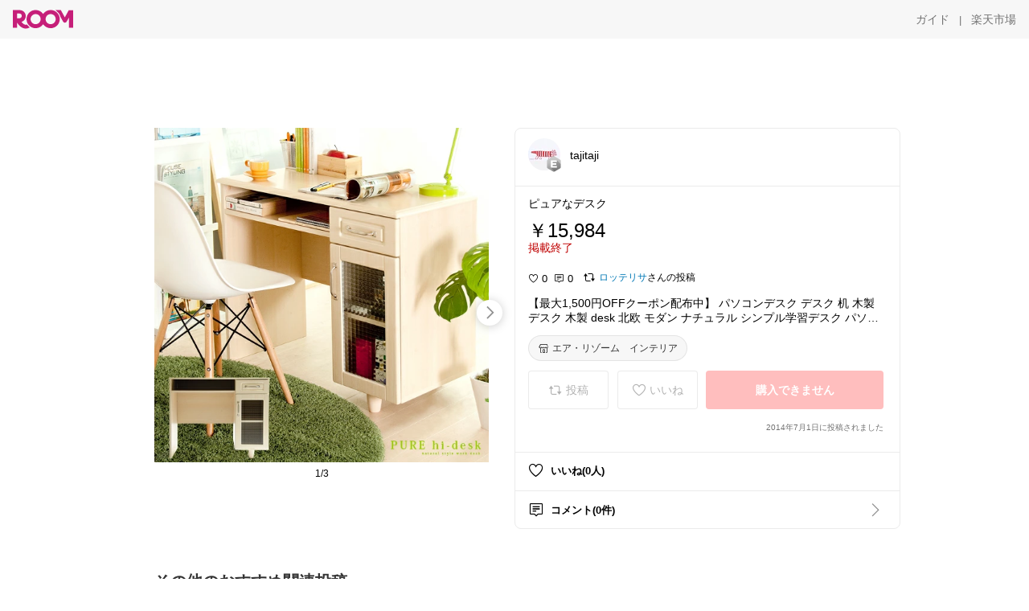

--- FILE ---
content_type: text/html; charset=utf-8
request_url: https://room.rakuten.co.jp/tajitaji/1700000011055329
body_size: 53362
content:
<!DOCTYPE html><html style="-webkit-text-size-adjust:100%" lang="ja"><head><meta http-equiv="X-UA-Compatible" content="IE=edge"/><meta charSet="utf-8"/><meta name="viewport" content="width=device-width, initial-scale=1.0"/><link rel="icon" href="/img/favicon.ico?v=1"/><link rel="stylesheet" type="text/css" href="/assets/app/pages/room/css/pc-932d0ca2ed7ecfa94620.bundle.css"/><link rel="apple-touch-icon" sizes="152x152" href="/img/apple-touch-icon.png"/><link rel="apple-touch-icon-precomposed" sizes="152x152" href="/img/apple-touch-icon-precomposed.png"/><title>【最大1,500円OFFクーポン配布中】 パソコンデスク デスク 机 木製デスク 木製 desk 北欧 モダン ナチュラル シンプル学習デスク パソコンラック おしゃれ かわいい 収納 家具 (学習机 勉強机 パソコン台 収納 PCデスク) PURE hi-desk〔ピュアハイデスク〕</title><meta name="title" content="【最大1,500円OFFクーポン配布中】 パソコンデスク デスク 机 木製デスク 木製 desk 北欧 モダン ナチュラル シンプル学習デスク パソコンラック おしゃれ かわいい 収納 家具 (学習机 勉強机 パソコン台 収納 PCデスク) PURE hi-desk〔ピュアハイデスク〕"/><meta name="description" content="ピュアなデスク"/><meta property="og:type" content="app-room:item"/><meta property="og:title" content="【最大1,500円OFFクーポン配布中】 パソコンデスク デスク 机 木製デスク 木製 desk 北欧 モダン ナチュラル シンプル学習デスク パソコンラック おしゃれ かわいい 収納 家具 (学習机 勉強机 パソコン台 収納 PCデスク) PURE hi-desk〔ピュアハイデスク〕"/><meta property="og:description" content="ピュアなデスク"/><meta property="og:image" content="https://tshop.r10s.jp/air-rhizome/cabinet/kago-img1s/phdkg1.jpg"/><meta name="twitter:card" content="summary_large_image"/><meta name="twitter:title" content="【最大1,500円OFFクーポン配布中】 パソコンデスク デスク 机 木製デスク 木製 desk 北欧 モダン ナチュラル シンプル学習デスク パソコンラック おしゃれ かわいい 収納 家具 (学習机 勉強机 パソコン台 収納 PCデスク) PURE hi-desk〔ピュアハイデスク〕"/><meta name="twitter:description" content="ピュアなデスク"/><meta name="twitter:image" content="https://tshop.r10s.jp/air-rhizome/cabinet/kago-img1s/phdkg1.jpg"/><meta name="twitter:site" content="@ROOM_rakuten"/><meta name="theme-color" content="#f7f7f7"/></head><body style="margin:0" class=""><div id="root"><div class="container--2x7c3"><div id="mkdiv_header_pitari" style="line-height:0"></div><div class="main-banner--UUg67"><div class="spacer--1O71j none--1VvlN padding-left-medium--2Vegj"><a href="/items"><div class="logo--2d5ff room-logo--3rI3f  " alt-text="Logo"></div></a></div><div class="link-wrapper--1bLO3"><div class="spacer--1O71j padding-right-small--3DBxg"><a class="button--1P0_8 size-m--2Dbpu size-m-padding--2kqkH border-radius--2FZc6 no-padding--2a5z- type-link--27vAs variant-gray-dark-button-group--WpWgX" aria-label="ガイド" href="/info/guide/utilization/index.html" target="_self" aria-disabled="false" aria-pressed="false" tabindex="0"><span class="text--2sQjc text-no-margin-left--3UoWJ text-no-margin-right--345ss text--v7Opa font-family-fixed--CIL5f">ガイド</span></a></div><div class="text-display--3jedW type-body--27DSG size-medium--3VTRm align-left--3uu15 color-gray-dark--3Wllp  layout-inline--QSCjX">|</div><div class="spacer--1O71j padding-left-small--2IWZq padding-right-medium--tQy60"><a class="button--1P0_8 size-m--2Dbpu size-m-padding--2kqkH border-radius--2FZc6 no-padding--2a5z- type-link--27vAs variant-gray-dark-button-group--WpWgX" aria-label="楽天市場" href="https://www.rakuten.co.jp" target="_blank" aria-disabled="false" aria-pressed="false" tabindex="0"><span class="text--2sQjc text-no-margin-left--3UoWJ text-no-margin-right--345ss text--v7Opa font-family-fixed--CIL5f">楽天市場</span></a></div></div></div></div><div class="header-padding--2xxni" style="padding-top:0px75px"></div><div class="spacer--1O71j full-width--2Jy7N padding-top-xxlarge--E7QmG"></div><div class="
      stack--yyK8y
      background-color-none--3yZ1f
      stack-horizontal--2AXqW
      stack-middle--PRFYY
      full-width--1o6Hz
      text-align-left--3yJvQ
      
      
    "><div class="
      item-horizontal--2mtLS
      undefined
      vertical-align-bottom--2Ml-H
      
      full-width--1o6Hz
      item-half-width--1mMje
    "><div class="slideshow-container--3L665  navigation-buttons--FCkUB display-contemporary--gnxfE "><div class="swiper-container--3CXDW"><div class="swiper-container"><div class="swiper-wrapper"><div class="swiper-slide basic-slide--1pWbR single-view--3gQ_Y slideshow-content--2q9yv"><div class="image-wrapper--1sssU r-image--2P8HV" style="height:416px"><img class="image--38eoi    " src="https://shop.r10s.jp/air-rhizome/cabinet/kago-img1s/phdkg1.jpg?thum=166&amp;resize=600:*" style="max-height:416px;max-width:416px" alt=""/></div></div><div class="swiper-slide basic-slide--1pWbR single-view--3gQ_Y slideshow-content--2q9yv"><div class="image-wrapper--1sssU r-image--2P8HV" style="height:416px"><img class="image--38eoi    " src="https://shop.r10s.jp/air-rhizome/cabinet/e/phdkg2.jpg?thum=166&amp;resize=600:*" style="max-height:416px;max-width:416px" alt=""/></div></div><div class="swiper-slide basic-slide--1pWbR single-view--3gQ_Y slideshow-content--2q9yv"><div class="image-wrapper--1sssU r-image--2P8HV" style="height:416px"><img class="image--38eoi    " src="https://shop.r10s.jp/air-rhizome/cabinet/e/phdkg3.gif?thum=166&amp;resize=600:*" style="max-height:416px;max-width:416px" alt=""/></div></div></div></div></div><div class="footer-container--3yLnQ"><div class="footer-bookend--1HU5A"></div><div class="text-display--3jedW type-body--27DSG size-small--GZwgU align-left--3uu15 color-black--1v57Y  layout-inline--QSCjX">1/3</div><div class="footer-bookend--1HU5A"></div></div></div></div><div class="
      item-horizontal--2mtLS
      undefined
      vertical-align-bottom--2Ml-H
      
      full-width--1o6Hz
      item-half-width--1mMje
    "><div class="list-container--2quJ5 full-border--3SbF7"><div class=""><div class="container--3w_bo container-small--1ZAOb  border-bottom--3kZUq"><div class="content--QciEp"><div class="content-text--2dOZ8"><div class="text-display--3jedW type-body--27DSG size-medium--3VTRm align-left--3uu15 color-gray-darker--3K2Fe  layout-inline--QSCjX"><div class="container--1fwnl"><a class="link--16BTt"><div class="tag--3dnVY"><div class="badge--3Iqpw"><div class="container--1LGXM" style="height:40px;width:40px"><div class="image-wrapper--1sssU r-image--2P8HV" style="height:40px"><img class="image--38eoi    " src="https://room.r10s.jp/d/strg/ctrl/22/1ab5d51d2a2027574359ba7eee02cc05d6b311f0.85.1.22.2.jpg?_ex=40x40&amp;thum=111&amp;resize=40:*" style="max-height:40px;max-width:40px" alt=""/></div></div><div class="rank--1DTcp"><div class="logo--2d5ff room-rank-e--3XiFZ room-common-size--3idDW " alt-text="Logo"></div></div></div><div class="username--25Y82"><div class="text-display--3jedW type-body--27DSG size-large--3ZnNa align-left--3uu15 color-black--1v57Y line-height-x-medium--OLnmI layout-inline--QSCjX">tajitaji</div></div></div></a></div></div></div></div><div class="right--2ER-8"></div></div><div class="container--3w_bo container-small--1ZAOb  border-bottom--3kZUq"><div class="spacer--1O71j full-width--2Jy7N padding-all-none--1gEyP"><div class="text-display--3jedW type-body--27DSG size-large--3ZnNa align-left--3uu15 color-black--1v57Y line-height-large--2VSnE layout-inline--QSCjX"><div class="container--I1zZf"><div class="text-display--3jedW type-body--27DSG size-large--3ZnNa align-left--3uu15 color-black--1v57Y line-height-x-medium--OLnmI layout-inline--QSCjX"><div class="social-text-area--22OZg line-clamp--WhePK show-new-line--14K__" style="-webkit-line-clamp:5">ピュアなデスク</div></div></div></div><div class="spacer--1O71j full-width--2Jy7N block--1XPdY padding-top-small--15fXY padding-bottom-none--18GZd padding-left-none--2kNzF padding-right-none--2hmkf"></div><div class="text-display--3jedW type-header--1Weg4 size-large--3ZnNa align-left--3uu15 color-black--1v57Y  layout-inline--QSCjX">￥15,984</div><div class="spacer--1O71j full-width--2Jy7N block--1XPdY padding-all-none--1gEyP"></div><div class="container--3RUUz"><div class="text-display--3jedW type-body--27DSG size-large--3ZnNa align-left--3uu15 color-crimson--1UzcE  layout-inline--QSCjX word-break-break-all--1Kp4p">掲載終了</div></div><div class="spacer--1O71j full-width--2Jy7N block--1XPdY padding-all-none--1gEyP"></div><div class="spacer--1O71j full-width--2Jy7N block--1XPdY padding-top-xsmall--1-KSs padding-bottom-none--18GZd padding-left-none--2kNzF padding-right-none--2hmkf"></div><div class="container--k8E9s"><div class="icon--19Vbv color-black--3eKi_ rex-favorite-outline--n4SWN" style="font-size:13px"></div> <div class="text-display--3jedW type-body--27DSG size-medium--3VTRm align-left--3uu15 color-black--1v57Y  layout-inline--QSCjX">0</div><div class="text-display--3jedW type-body--27DSG size-medium--3VTRm align-left--3uu15 color-black--1v57Y  layout-inline--QSCjX">  </div><div class="icon--19Vbv color-black--3eKi_ rex-comment-outline--2z-Or" style="font-size:13px"></div> <div class="text-display--3jedW type-body--27DSG size-medium--3VTRm align-left--3uu15 color-black--1v57Y  layout-inline--QSCjX">0</div></div><div class="spacer--1O71j padding-left-small--2IWZq"></div><div class="spacer--1O71j padding-top-small--15fXY padding-bottom-none--18GZd padding-left-none--2kNzF padding-right-none--2hmkf"><div class="container--F1ci0"><div class="social-ownership--27KF0"><div class="icon--19Vbv common-repost--3h8f4"></div><div class="spacer--1O71j padding-right-xxsmall--1srye"></div><a class="link--2vpjd  type-base--1AWX6 display-inline-flex--sgJff size-small--3junH alignment-center--1NCqG palette-azure--1J6ZZ spread-normal--SL-FR" href="/lottelisa/items"><span class="label--186E1 label-text--2F_Xa"><div class="text-display--3jedW type-body--27DSG size-small--GZwgU align-left--3uu15 color-azure--9foeV  layout-inline--QSCjX">ロッテリサ</div></span></a><div class="text-display--3jedW type-body--27DSG size-small--GZwgU align-left--3uu15 color-black--1v57Y  layout-inline--QSCjX">さんの投稿</div></div></div></div><div class="spacer--1O71j full-width--2Jy7N block--1XPdY padding-top-small--15fXY padding-bottom-none--18GZd padding-left-none--2kNzF padding-right-none--2hmkf"></div><div class="text-display--3jedW type-body--27DSG size-large--3ZnNa align-left--3uu15 color-black--1v57Y line-height-x-medium--OLnmI layout-inline--QSCjX word-break-break-all--1Kp4p word-wrap-break-word--_92l2"><div class="text-display--3jedW type-body--27DSG size-large--3ZnNa align-left--3uu15 color-black--1v57Y line-height-large--2VSnE layout-inline--QSCjX"><div class="container--I1zZf"><div class="text-display--3jedW type-body--27DSG size-large--3ZnNa align-left--3uu15 color-black--1v57Y line-height-x-medium--OLnmI layout-inline--QSCjX"><div class="social-text-area--22OZg line-clamp--WhePK show-new-line--14K__" style="-webkit-line-clamp:2">【最大1,500円OFFクーポン配布中】 パソコンデスク デスク 机 木製デスク 木製 desk 北欧 モダン ナチュラル シンプル学習デスク パソコンラック おしゃれ かわいい 収納 家具 (学習机 勉強机 パソコン台 収納 PCデスク) PURE hi-desk〔ピュアハイデスク〕</div></div></div></div></div><div class="spacer--1O71j padding-top-small--15fXY padding-bottom-small--Ql3Ez padding-left-none--2kNzF padding-right-none--2hmkf"><button class="button--1P0_8 size-xs--1BS4t size-xs-pill--3eSsO size-xs-padding--2Hr8c border-radius--2FZc6 type-basic--30dKm" aria-label="エア・リゾーム　インテリア" type="button"><span class="icon-container--VM50u"><div class="icon--2qUoj size-s--3kfsL shop-outline--2M9PD"></div></span><span class="text--2sQjc text-no-margin-right--345ss text--3vQhK font-family-fixed--CIL5f">エア・リゾーム　インテリア</span></button></div><div class="
      stack--yyK8y
      background-color-none--3yZ1f
      stack-horizontal--2AXqW
      
      full-width--1o6Hz
      text-align-center--37DYr
      
      
    "></div><div class="container--3vDvb in-page--2-6x5"><div class="wrapper-in-page--2nyk-"><div class="button-in-page--2eqTU"><button class="button--1P0_8 size-m--2Dbpu size-m-padding--2kqkH border-radius--2FZc6 button-disabled--3Q2q3 block--2Wg9t type-basic--30dKm type-basic-disabled--2_9pR variant-room--A0ToC variant-room-disabled--As7iN" aria-label="投稿" type="button" disabled=""><span class="icon-container--VM50u"><div class="icon--2qUoj size-l--1OmBX common-repost--1wRTI"></div></span><span class="text--2sQjc text-no-margin-right--345ss text--3vQhK text-disabled--fu18Q font-family-fixed--CIL5f">投稿</span></button></div><div class="button-in-page--2eqTU"><button class="button--1P0_8 size-m--2Dbpu size-m-padding--2kqkH border-radius--2FZc6 button-disabled--3Q2q3 block--2Wg9t type-basic--30dKm type-basic-disabled--2_9pR variant-room--A0ToC variant-room-disabled--As7iN" aria-label="いいね" type="button" disabled=""><span class="icon-container--VM50u"><div class="icon--2qUoj size-l--1OmBX rex-favorite-outline--3KFic"></div></span><span class="text--2sQjc text-no-margin-right--345ss text--3vQhK text-disabled--fu18Q font-family-fixed--CIL5f">いいね</span></button></div><div class="button--sBPSw ichiba-in-page--pnpTD"><button class="button--1P0_8 size-m--2Dbpu size-m-padding--2kqkH border-radius--2FZc6 button-disabled--3Q2q3 block--2Wg9t no-padding--2a5z- type-primary--3XUZe type-primary-disabled--2oXR_" aria-label="購入できません" type="button" disabled=""><span class="text--2sQjc text-no-margin-left--3UoWJ text-no-margin-right--345ss text--3HJEN text-disabled--wF8YT font-family-fixed--CIL5f">購入できません</span></button></div></div></div><div class="
      stack--yyK8y
      background-color-none--3yZ1f
      stack-vertical--YhM7J
      
      full-width--1o6Hz
      text-align-right--1Rj-p
      
      
    "><div class="
      item-vertical--iyJhz
      undefined
      vertical-align-bottom--2Ml-H
      has-border--2NKwa
      full-width--1o6Hz
      
    "><div class="spacer--1O71j padding-top-small--15fXY padding-bottom-xsmall--3fiT5 padding-left-none--2kNzF padding-right-none--2hmkf"><div class="text-display--3jedW type-body--27DSG size-x-small--3RNxZ align-left--3uu15 color-gray-dark--3Wllp  layout-inline--QSCjX">2014年7月1日に投稿されました</div></div></div></div><div class="spacer--1O71j full-width--2Jy7N block--1XPdY padding-all-none--1gEyP"></div></div></div><div class="list-container--2quJ5"><div class=""><div class="container--3w_bo container-small--1ZAOb pointer--1Og32 border-bottom--3kZUq"><div class="left-image--3l02X"><div class="text-display--3jedW type-icon--3qoXU size-medium--3VTRm align-left--3uu15 color-black--1v57Y  layout-inline--QSCjX"><div class="icon--2qUoj rex-favorite-outline--3KFic"></div></div></div><div class="content--QciEp"><div class="content-text--2dOZ8"><div class="text-display--3jedW type-body--27DSG size-medium--3VTRm align-left--3uu15 color-gray-darker--3K2Fe  layout-inline--QSCjX"><div class="text-display--3jedW type-body--27DSG size-medium--3VTRm align-left--3uu15 color-black--1v57Y  style-bold--1xXjA layout-inline--QSCjX">いいね(0人)</div></div></div></div></div><div class="container--3w_bo container-small--1ZAOb pointer--1Og32 border-no-border--15ZhO"><div class="left-image--3l02X"><div class="text-display--3jedW type-icon--3qoXU size-medium--3VTRm align-left--3uu15 color-black--1v57Y  layout-inline--QSCjX"><div class="icon--2qUoj rex-comment-outline--1PGl3"></div></div></div><div class="content--QciEp"><div class="content-text--2dOZ8"><div class="text-display--3jedW type-body--27DSG size-medium--3VTRm align-left--3uu15 color-gray-darker--3K2Fe  layout-inline--QSCjX"><div class="text-display--3jedW type-body--27DSG size-medium--3VTRm align-left--3uu15 color-black--1v57Y  style-bold--1xXjA layout-inline--QSCjX">コメント(0件)</div></div></div></div><div class="right--2ER-8"><div class="text-display--3jedW type-icon--3qoXU size-medium--3VTRm align-left--3uu15 color-gray--1VR_z  layout-inline--QSCjX"><div class="icon--19Vbv common-chevron-right--2vw2C"></div></div></div></div></div></div></div></div></div></div><div class="
      stack--yyK8y
      background-color-none--3yZ1f
      stack-horizontal--2AXqW
      stack-middle--PRFYY
      full-width--1o6Hz
      text-align-left--3yJvQ
      
      
    "><div class="
      item-horizontal--2mtLS
      undefined
      vertical-align-bottom--2Ml-H
      
      full-width--1o6Hz
      
    "><div class="spacer--1O71j full-width--2Jy7N padding-top-xxlarge--E7QmG"><div class="container--1IucH"><div class="container--3GSXp content-slideshow--1AA6_"><div class="container--cnfEo color-white--1y44V fullwidth--2frKe"><div class="top--4xQYP"><div class="spacer--1O71j block--1XPdY padding-top-large--1xJQU padding-bottom-xxsmall--3E7Xa padding-left-xxlarge--2B7EV padding-right-xxlarge--1zbXH"><div class="title-wrapper--2Z9j8"><div class="main-title--H1O_4"><div class="text-display--3jedW type-header--1Weg4 size-medium--3VTRm align-left--3uu15 color-gray-darker--3K2Fe line-height-x-medium--OLnmI style-bold--1xXjA layout-inline--QSCjX">その他のおすすめ関連投稿</div></div></div></div></div><div class="spacer--1O71j full-width--2Jy7N block--1XPdY padding-top-medium--1aKn7 padding-bottom-medium--afMsT"><div class="slideshow-container--3L665  navigation-buttons--FCkUB display-contemporary--gnxfE "><div class="swiper-container--3CXDW"><div class="swiper-container"><div class="swiper-wrapper"><div class="swiper-slide basic-slide--1pWbR slideshow-content--2q9yv"><div class="container--JAywt collect-fixed-size--2n3Dv"><div class="image-content--1eFTH"><a class="link-image--2kguM" role="link" tabindex="0"><div class="collect-fixed-size-frame--2-Mm5"><img class="image--38eoi     loading--Dsfph r-image--2P8HV" src="https://room.r10s.jp/d/strg/ctrl/22/33636720886af1fe34de4747f8164f423f47a07b.97.9.22.3.jpg?thum=133&amp;fitin=200:600" style="max-height:164px;max-width:164px" alt=""/></div></a></div><div class="spacer--1O71j block--1XPdY padding-top-small--15fXY padding-left-small--2IWZq padding-right-small--3DBxg padding-bottom-xsmall--3fiT5"><div class="container--1fwnl"><a class="link--16BTt"><div class="tag--3dnVY"><div class="badge--3Iqpw"><div class="container--1LGXM" style="height:28px;width:28px"><div class="image-wrapper--1sssU r-image--2P8HV" style="height:28px"><img class="image--38eoi    " src="https://room.r10s.jp/d/strg/ctrl/22/5a2f878011c68f698880ebf575c3d2edf1588d20.97.9.22.3.jpg?_ex=40x40&amp;thum=111&amp;resize=40:*" style="max-height:28px;max-width:28px" alt=""/></div></div><div class="rank--1DTcp"><div class="logo--2d5ff undefined room-small-size--1ZsXU " alt-text="Logo"></div></div></div><div class="username--25Y82"><div class="text-display--3jedW type-body--27DSG size-small--GZwgU align-left--3uu15 color-black--1v57Y line-height-x-medium--OLnmI style-bold--1xXjA layout-inline--QSCjX">ミッケ🪴毎日に&quot;ちょっとイイ&quot;を</div></div></div></a></div></div><div class="item-comment--htQ-E"><div class="container--I1zZf"><div class="text-display--3jedW type-body--27DSG size-custom-12--1bQ2C align-left--3uu15 color-black--1v57Y line-height-x-medium--OLnmI layout-inline--QSCjX"><div class="social-text-area--22OZg line-clamp--WhePK show-new-line--14K__" style="-webkit-line-clamp:3">ハンガーラック🧥ありそうで無かった！けどあった！
部屋の角にぴったりなハンガーラック🪴

お世辞にも広いとは言えない我が家のリビングの大切なスペースを確保してくれる、省スペースなハンガーラックです😊

我が家はナチュラルカラーを買いました🪴

カッコいいお部屋にピッタリのブラックもあるみたいです👍
こちらもアイリスオーヤマさん✨


　　気になったら、 
ꕤ𖥧𖠿⸝⸝⸝⸝⸝⸝⠒ 《楽天市場で詳細を見る》へ🪴ꕤ⸝⸝⸝⸝⸝⸝⸝⸝⸝⸝⸝⸝⸝⸝⸝𖠿𖥧ꕤ 



他のオススメは....
<a class="tag-link--3E2zM" href="https://room.rakuten.co.jp/search/item?keyword=%23%E3%83%9F%E3%83%83%E3%82%B1%F0%9F%AA%B4%E3%82%BB%E3%83%AC%E3%82%AF%E3%83%88%E2%9A%AA%EF%B8%8F%E3%82%A4%E3%83%B3%E3%83%86%E3%83%AA%E3%82%A2">#ミッケ🪴セレクト⚪️インテリア</a>


 <a class="tag-link--3E2zM" href="https://room.rakuten.co.jp/search/item?keyword=%23%E4%B8%80%E4%BA%BA%E6%9A%AE%E3%82%89%E3%81%97">#一人暮らし</a> <a class="tag-link--3E2zM" href="https://room.rakuten.co.jp/search/item?keyword=%23%E5%8F%8E%E7%B4%8D%E4%B8%8A%E6%89%8B">#収納上手</a> <a class="tag-link--3E2zM" href="https://room.rakuten.co.jp/search/item?keyword=%23%E8%B2%B7%E3%81%A3%E3%81%A6%E3%82%88%E3%81%8B%E3%81%A3%E3%81%9F">#買ってよかった</a> <a class="tag-link--3E2zM" href="https://room.rakuten.co.jp/search/item?keyword=%23%E3%82%B7%E3%83%B3%E3%83%97%E3%83%AB%E3%82%A4%E3%83%B3%E3%83%86%E3%83%AA%E3%82%A2">#シンプルインテリア</a> <a class="tag-link--3E2zM" href="https://room.rakuten.co.jp/search/item?keyword=%23%E3%82%A4%E3%83%B3%E3%83%86%E3%83%AA%E3%82%A2%E9%9B%91%E8%B2%A8">#インテリア雑貨</a> <a class="tag-link--3E2zM" href="https://room.rakuten.co.jp/search/item?keyword=%23%E3%83%8F%E3%83%B3%E3%82%AC%E3%83%BC%E3%83%A9%E3%83%83%E3%82%AF">#ハンガーラック</a><a class="tag-link--3E2zM" href="https://room.rakuten.co.jp/search/item?keyword=%23%E6%96%B0%E5%B1%85">#新居</a><a class="tag-link--3E2zM" href="https://room.rakuten.co.jp/search/item?keyword=%23%E5%BC%95%E8%B6%8A%E3%81%97">#引越し</a><a class="tag-link--3E2zM" href="https://room.rakuten.co.jp/search/item?keyword=%23%E3%82%A2%E3%82%A4%E3%83%AA%E3%82%B9%E3%82%AA%E3%83%BC%E3%83%A4%E3%83%9E">#アイリスオーヤマ</a><a class="tag-link--3E2zM" href="https://room.rakuten.co.jp/search/item?keyword=%23%E3%82%B3%E3%83%BC%E3%83%8A%E3%83%BC%E3%83%A9%E3%83%83%E3%82%AF">#コーナーラック</a> <a class="tag-link--3E2zM" href="https://room.rakuten.co.jp/search/item?keyword=%23%E3%83%8A%E3%83%81%E3%83%A5%E3%83%A9%E3%83%AB%E3%82%A4%E3%83%B3%E3%83%86%E3%83%AA%E3%82%A2">#ナチュラルインテリア</a> <a class="tag-link--3E2zM" href="https://room.rakuten.co.jp/search/item?keyword=%23%E3%83%AA%E3%83%93%E3%83%B3%E3%82%B0">#リビング</a> <a class="tag-link--3E2zM" href="https://room.rakuten.co.jp/search/item?keyword=%23%E3%82%AA%E3%83%AA%E3%82%B8%E3%83%8A%E3%83%AB%E5%86%99%E7%9C%9F">#オリジナル写真</a> <a class="tag-link--3E2zM" href="https://room.rakuten.co.jp/search/item?keyword=%23%E3%83%8F%E3%83%B3%E3%82%AC%E3%83%BC">#ハンガー</a><a class="tag-link--3E2zM" href="https://room.rakuten.co.jp/search/item?keyword=%23%E3%81%99%E3%81%A3%E3%81%8D%E3%82%8A%E5%8F%8E%E7%B4%8D">#すっきり収納</a><a class="tag-link--3E2zM" href="https://room.rakuten.co.jp/search/item?keyword=%23%E3%82%B3%E3%83%BC%E3%83%88%E3%83%8F%E3%83%B3%E3%82%AC%E3%83%BC">#コートハンガー</a><a class="tag-link--3E2zM" href="https://room.rakuten.co.jp/search/item?keyword=%23%E6%96%B0%E5%B1%85%E5%AE%B6%E5%85%B7">#新居家具</a></div></div></div></div><div class="spacer--1O71j padding-bottom-small--Ql3Ez"></div></div></div><div class="swiper-slide basic-slide--1pWbR slideshow-content--2q9yv"><div class="container--JAywt collect-fixed-size--2n3Dv"><div class="image-content--1eFTH"><a class="link-image--2kguM" role="link" tabindex="0"><div class="collect-fixed-size-frame--2-Mm5"><img class="image--38eoi     loading--Dsfph r-image--2P8HV" src="https://room.r10s.jp/d/strg/ctrl/22/444269e9b3ece5102aa249a0e738655fe3cc3ebc.36.9.22.3.jpg?thum=133&amp;fitin=200:600" style="max-height:164px;max-width:164px" alt=""/></div></a></div><div class="spacer--1O71j block--1XPdY padding-top-small--15fXY padding-left-small--2IWZq padding-right-small--3DBxg padding-bottom-xsmall--3fiT5"><div class="container--1fwnl"><a class="link--16BTt"><div class="tag--3dnVY"><div class="badge--3Iqpw"><div class="container--1LGXM" style="height:28px;width:28px"><div class="image-wrapper--1sssU r-image--2P8HV" style="height:28px"><img class="image--38eoi    " src="https://room.r10s.jp/d/strg/ctrl/22/55b4cc3b9005fc7377b480dbb77374f78e6e78c8.36.9.22.3.jpg?_ex=40x40&amp;thum=111&amp;resize=40:*" style="max-height:28px;max-width:28px" alt=""/></div></div><div class="rank--1DTcp"><div class="logo--2d5ff undefined room-small-size--1ZsXU " alt-text="Logo"></div></div></div><div class="username--25Y82"><div class="text-display--3jedW type-body--27DSG size-small--GZwgU align-left--3uu15 color-black--1v57Y line-height-x-medium--OLnmI style-bold--1xXjA layout-inline--QSCjX">sami兄妹ママ🌸こどもとママのもの</div></div></div></a></div></div><div class="item-comment--htQ-E"><div class="container--I1zZf"><div class="text-display--3jedW type-body--27DSG size-custom-12--1bQ2C align-left--3uu15 color-black--1v57Y line-height-x-medium--OLnmI layout-inline--QSCjX"><div class="social-text-area--22OZg line-clamp--WhePK show-new-line--14K__" style="-webkit-line-clamp:3">ティッシュと小物をまとめて収納できる🙌

<a class="tag-link--3E2zM" href="https://room.rakuten.co.jp/search/item?keyword=%23%E3%82%AA%E3%83%AA%E3%82%B8%E3%83%8A%E3%83%AB%E5%86%99%E7%9C%9F">#オリジナル写真</a> 
<a class="tag-link--3E2zM" href="https://room.rakuten.co.jp/search/item?keyword=%23%E3%83%86%E3%82%A3%E3%83%83%E3%82%B7%E3%83%A5%E3%82%B1%E3%83%BC%E3%82%B9">#ティッシュケース</a> <a class="tag-link--3E2zM" href="https://room.rakuten.co.jp/search/item?keyword=%23%E3%81%99%E3%81%A3%E3%81%8D%E3%82%8A%E5%8F%8E%E7%B4%8D">#すっきり収納</a> <a class="tag-link--3E2zM" href="https://room.rakuten.co.jp/search/item?keyword=%23%E5%8F%8E%E7%B4%8D">#収納</a>
<a class="tag-link--3E2zM" href="https://room.rakuten.co.jp/search/item?keyword=%23%E3%83%AA%E3%83%93%E3%83%B3%E3%82%B0">#リビング</a> <a class="tag-link--3E2zM" href="https://room.rakuten.co.jp/search/item?keyword=%23%E3%82%B7%E3%83%B3%E3%83%97%E3%83%AB%E3%82%A4%E3%83%B3%E3%83%86%E3%83%AA%E3%82%A2">#シンプルインテリア</a> <a class="tag-link--3E2zM" href="https://room.rakuten.co.jp/search/item?keyword=%23%E3%83%8A%E3%83%81%E3%83%A5%E3%83%A9%E3%83%AB%E3%82%A4%E3%83%B3%E3%83%86%E3%83%AA%E3%82%A2">#ナチュラルインテリア</a></div></div></div></div><div class="spacer--1O71j padding-bottom-small--Ql3Ez"></div></div></div><div class="swiper-slide basic-slide--1pWbR slideshow-content--2q9yv"><div class="container--JAywt collect-fixed-size--2n3Dv"><div class="image-content--1eFTH"><a class="link-image--2kguM" role="link" tabindex="0"><div class="collect-fixed-size-frame--2-Mm5"><img class="image--38eoi     loading--Dsfph r-image--2P8HV" src="https://shop.r10s.jp/33taiyo/cabinet/shaun/otona/251215_daiichi_otona.jpg?thum=133&amp;fitin=200:600" style="max-height:164px;max-width:164px" alt=""/></div></a></div><div class="spacer--1O71j block--1XPdY padding-top-small--15fXY padding-left-small--2IWZq padding-right-small--3DBxg padding-bottom-xsmall--3fiT5"><div class="container--1fwnl"><a class="link--16BTt"><div class="tag--3dnVY"><div class="badge--3Iqpw"><div class="container--1LGXM" style="height:28px;width:28px"><div class="image-wrapper--1sssU r-image--2P8HV" style="height:28px"><img class="image--38eoi    " src="https://room.r10s.jp/d/strg/ctrl/22/055bbaab15a51f0812756bd08e3f8dea95b9d96b.61.9.22.3.jpg?_ex=40x40&amp;thum=111&amp;resize=40:*" style="max-height:28px;max-width:28px" alt=""/></div></div><div class="rank--1DTcp"><div class="logo--2d5ff undefined room-small-size--1ZsXU " alt-text="Logo"></div></div></div><div class="username--25Y82"><div class="text-display--3jedW type-body--27DSG size-small--GZwgU align-left--3uu15 color-black--1v57Y line-height-x-medium--OLnmI style-bold--1xXjA layout-inline--QSCjX">しんごん🏀🦍</div></div></div></a></div></div><div class="item-comment--htQ-E"><div class="container--I1zZf"><div class="text-display--3jedW type-body--27DSG size-custom-12--1bQ2C align-left--3uu15 color-black--1v57Y line-height-x-medium--OLnmI layout-inline--QSCjX"><div class="social-text-area--22OZg line-clamp--WhePK show-new-line--14K__" style="-webkit-line-clamp:3">🛌 睡眠を整えたい人が、
まず見直す候補に挙がりやすいのが“枕”。

このショーンのいらない枕は、
寝返りのしやすさや通気性を重視して設計されたタイプで、
首と頭を点で支える構造が特徴と言われています。

✔ 自然な寝姿勢を保ちやすい
✔ 寝返りがラクになりやすい
✔ 蒸れにくく、季節を選ばず使いやすそう

枕は寝具の中でも
一番「合う・合わない」がはっきり出るアイテム。
だからこそ、
寝ても疲れが残る・途中で目が覚める、
そんな悩みがある人は
最初にチェックする価値がある存在だと思います。

「今の枕、ちょっと違うかも…」
そう感じている人が
比較検討する候補として見ておくのはアリ。

睡眠を大きく変えるというより、
毎朝の違和感を減らしたい人向けの枕です。

<a class="tag-link--3E2zM" href="https://room.rakuten.co.jp/search/item?keyword=%23%E6%9E%95">#枕</a>
<a class="tag-link--3E2zM" href="https://room.rakuten.co.jp/search/item?keyword=%23%E5%BF%AB%E7%9C%A0%E3%82%B0%E3%83%83%E3%82%BA">#快眠グッズ</a>
<a class="tag-link--3E2zM" href="https://room.rakuten.co.jp/search/item?keyword=%23%E7%9D%A1%E7%9C%A0%E3%81%AE%E8%B3%AA">#睡眠の質</a>
<a class="tag-link--3E2zM" href="https://room.rakuten.co.jp/search/item?keyword=%23%E5%AF%9D%E5%85%B7%E8%A6%8B%E7%9B%B4%E3%81%97">#寝具見直し</a>
<a class="tag-link--3E2zM" href="https://room.rakuten.co.jp/search/item?keyword=%23%E9%A6%96%E8%82%A9%E3%82%B1%E3%82%A2">#首肩ケア</a>
<a class="tag-link--3E2zM" href="https://room.rakuten.co.jp/search/item?keyword=%23%E5%AF%9D%E8%BF%94%E3%82%8A%E3%81%97%E3%82%84%E3%81%99%E3%81%84">#寝返りしやすい</a>
<a class="tag-link--3E2zM" href="https://room.rakuten.co.jp/search/item?keyword=%23%E6%9A%AE%E3%82%89%E3%81%97%E3%82%92%E6%95%B4%E3%81%88%E3%82%8B">#暮らしを整える</a>
<a class="tag-link--3E2zM" href="https://room.rakuten.co.jp/search/item?keyword=%23%E7%96%B2%E3%82%8C%E3%82%92%E6%AE%8B%E3%81%95%E3%81%AA%E3%81%84">#疲れを残さない</a>
<a class="tag-link--3E2zM" href="https://room.rakuten.co.jp/search/item?keyword=%23%E6%B0%97%E3%81%AB%E3%81%AA%E3%82%8B%E3%82%A2%E3%82%A4%E3%83%86%E3%83%A0">#気になるアイテム</a>
<a class="tag-link--3E2zM" href="https://room.rakuten.co.jp/search/item?keyword=%23%E3%81%97%E3%82%93%E3%81%94%E3%82%93%E3%81%AE%E3%82%AA%E3%82%B9%E3%82%B9%E3%83%A1">#しんごんのオススメ</a></div></div></div></div><div class="spacer--1O71j padding-bottom-small--Ql3Ez"></div></div></div><div class="swiper-slide basic-slide--1pWbR slideshow-content--2q9yv"><div class="container--JAywt collect-fixed-size--2n3Dv"><div class="image-content--1eFTH"><a class="link-image--2kguM" role="link" tabindex="0"><div class="collect-fixed-size-frame--2-Mm5"><img class="image--38eoi     loading--Dsfph r-image--2P8HV" src="https://shop.r10s.jp/t-interior/cabinet/item/usual/aby01.jpg?thum=133&amp;fitin=200:600" style="max-height:164px;max-width:164px" alt=""/></div></a></div><div class="spacer--1O71j block--1XPdY padding-top-small--15fXY padding-left-small--2IWZq padding-right-small--3DBxg padding-bottom-xsmall--3fiT5"><div class="container--1fwnl"><a class="link--16BTt"><div class="tag--3dnVY"><div class="badge--3Iqpw"><div class="container--1LGXM" style="height:28px;width:28px"><div class="image-wrapper--1sssU r-image--2P8HV" style="height:28px"><img class="image--38eoi    " src="https://room.r10s.jp/d/strg/ctrl/22/8da1fb950a4a400bf1ea0b0e9ba96340d8c1eee9.88.9.22.3.jpg?_ex=40x40&amp;thum=111&amp;resize=40:*" style="max-height:28px;max-width:28px" alt=""/></div></div><div class="rank--1DTcp"><div class="logo--2d5ff undefined room-small-size--1ZsXU " alt-text="Logo"></div></div></div><div class="username--25Y82"><div class="text-display--3jedW type-body--27DSG size-small--GZwgU align-left--3uu15 color-black--1v57Y line-height-x-medium--OLnmI style-bold--1xXjA layout-inline--QSCjX">かな💛いつもありがとうございます</div></div></div></a></div></div><div class="item-comment--htQ-E"><div class="container--I1zZf"><div class="text-display--3jedW type-body--27DSG size-custom-12--1bQ2C align-left--3uu15 color-black--1v57Y line-height-x-medium--OLnmI layout-inline--QSCjX"><div class="social-text-area--22OZg line-clamp--WhePK show-new-line--14K__" style="-webkit-line-clamp:3">⚪️お洒落なダイニングチェア 

<a class="tag-link--3E2zM" href="https://room.rakuten.co.jp/search/item?keyword=%23%E3%83%80%E3%82%A4%E3%83%8B%E3%83%B3%E3%82%B0%E3%83%81%E3%82%A7%E3%82%A2">#ダイニングチェア</a> <a class="tag-link--3E2zM" href="https://room.rakuten.co.jp/search/item?keyword=%23%E3%82%AB%E3%83%B3%E3%83%86%E3%82%A3%E3%83%AC%E3%83%90%E3%83%BC%E3%83%81%E3%82%A7%E3%82%A2">#カンティレバーチェア</a> <a class="tag-link--3E2zM" href="https://room.rakuten.co.jp/search/item?keyword=%23%E3%83%A9%E3%82%BF%E3%83%B3">#ラタン</a> <a class="tag-link--3E2zM" href="https://room.rakuten.co.jp/search/item?keyword=%23%E3%83%AC%E3%82%B6%E3%83%BC">#レザー</a> <a class="tag-link--3E2zM" href="https://room.rakuten.co.jp/search/item?keyword=%23%E3%83%A9%E3%82%BF%E3%83%B3%E3%83%81%E3%82%A7%E3%82%A2">#ラタンチェア</a> <a class="tag-link--3E2zM" href="https://room.rakuten.co.jp/search/item?keyword=%23%E8%82%98%E4%BB%98%E3%81%8D">#肘付き</a> <a class="tag-link--3E2zM" href="https://room.rakuten.co.jp/search/item?keyword=%23%E6%A4%85%E5%AD%90">#椅子</a> <a class="tag-link--3E2zM" href="https://room.rakuten.co.jp/search/item?keyword=%23%E3%81%8A%E3%81%97%E3%82%83%E3%82%8C">#おしゃれ</a> <a class="tag-link--3E2zM" href="https://room.rakuten.co.jp/search/item?keyword=%23%E3%82%A4%E3%83%B3%E3%83%86%E3%83%AA%E3%82%A2">#インテリア</a> <a class="tag-link--3E2zM" href="https://room.rakuten.co.jp/search/item?keyword=%23%E3%83%81%E3%82%A7%E3%82%A2">#チェア</a> <a class="tag-link--3E2zM" href="https://room.rakuten.co.jp/search/item?keyword=%23%E3%82%A4%E3%82%B9">#イス</a> <a class="tag-link--3E2zM" href="https://room.rakuten.co.jp/search/item?keyword=%23%E3%83%87%E3%82%B9%E3%82%AF%E3%83%81%E3%82%A7%E3%82%A2">#デスクチェア</a> <a class="tag-link--3E2zM" href="https://room.rakuten.co.jp/search/item?keyword=%23%E3%83%80%E3%82%A4%E3%83%8B%E3%83%B3%E3%82%B0">#ダイニング</a> <a class="tag-link--3E2zM" href="https://room.rakuten.co.jp/search/item?keyword=%23%E3%82%B9%E3%83%A0%E3%83%BC">#スムー</a></div></div></div></div><div class="spacer--1O71j padding-bottom-small--Ql3Ez"></div></div></div><div class="swiper-slide basic-slide--1pWbR slideshow-content--2q9yv"><div class="container--JAywt collect-fixed-size--2n3Dv"><div class="image-content--1eFTH"><a class="link-image--2kguM" role="link" tabindex="0"><div class="collect-fixed-size-frame--2-Mm5"><img class="image--38eoi     loading--Dsfph r-image--2P8HV" src="https://shop.r10s.jp/kagustyle/cabinet/main-img/020/main-s1u57-02_tg.jpg?thum=133&amp;fitin=200:600" style="max-height:164px;max-width:164px" alt=""/></div></a></div><div class="spacer--1O71j block--1XPdY padding-top-small--15fXY padding-left-small--2IWZq padding-right-small--3DBxg padding-bottom-xsmall--3fiT5"><div class="container--1fwnl"><a class="link--16BTt"><div class="tag--3dnVY"><div class="badge--3Iqpw"><div class="container--1LGXM" style="height:28px;width:28px"><div class="image-wrapper--1sssU r-image--2P8HV" style="height:28px"><img class="image--38eoi    " src="https://room.r10s.jp/d/strg/ctrl/22/b2fab50951aea19cbbadad6a001cdec65de55718.58.9.22.3.png?_ex=40x40&amp;thum=111&amp;resize=40:*" style="max-height:28px;max-width:28px" alt=""/></div></div><div class="rank--1DTcp"><div class="logo--2d5ff undefined room-small-size--1ZsXU " alt-text="Logo"></div></div></div><div class="username--25Y82"><div class="text-display--3jedW type-body--27DSG size-small--GZwgU align-left--3uu15 color-black--1v57Y line-height-x-medium--OLnmI style-bold--1xXjA layout-inline--QSCjX">まりちゃん｜暮らしと収納</div></div></div></a></div></div><div class="item-comment--htQ-E"><div class="container--I1zZf"><div class="text-display--3jedW type-body--27DSG size-custom-12--1bQ2C align-left--3uu15 color-black--1v57Y line-height-x-medium--OLnmI layout-inline--QSCjX"><div class="social-text-area--22OZg line-clamp--WhePK show-new-line--14K__" style="-webkit-line-clamp:3">中が透けない×壁付きチェスト
工具いらずで組み立て簡単✨
スリム／ワイドサイズから選べて使い勝手◎

詳しくは楽天市場をご覧ください𓂃投稿時点

↓まとめ
<a class="tag-link--3E2zM" href="https://room.rakuten.co.jp/search/item?keyword=%23m%40YAMAZEN">#m@YAMAZEN</a> / <a class="tag-link--3E2zM" href="https://room.rakuten.co.jp/search/item?keyword=%23m%40%E4%BA%BA%E6%B0%97%E3%82%A2%E3%82%A4%E3%83%86%E3%83%A0">#m@人気アイテム</a>
下のコレクションにもまとめています↓

<a class="tag-link--3E2zM" href="https://room.rakuten.co.jp/search/item?keyword=%23%E3%83%9E%E3%83%9E%E3%81%AB%E5%84%AA%E3%81%97%E3%81%84">#ママに優しい</a> <a class="tag-link--3E2zM" href="https://room.rakuten.co.jp/search/item?keyword=%23%E5%8F%8E%E7%B4%8D%E4%B8%8A%E6%89%8B">#収納上手</a> <a class="tag-link--3E2zM" href="https://room.rakuten.co.jp/search/item?keyword=%23%E5%8F%8E%E7%B4%8D">#収納</a> <a class="tag-link--3E2zM" href="https://room.rakuten.co.jp/search/item?keyword=%23%E3%82%A4%E3%83%B3%E3%83%86%E3%83%AA%E3%82%A2">#インテリア</a> <a class="tag-link--3E2zM" href="https://room.rakuten.co.jp/search/item?keyword=%23%E6%9A%AE%E3%82%89%E3%81%97">#暮らし</a> <a class="tag-link--3E2zM" href="https://room.rakuten.co.jp/search/item?keyword=%23%E3%82%B7%E3%83%B3%E3%83%97%E3%83%AB">#シンプル</a> <a class="tag-link--3E2zM" href="https://room.rakuten.co.jp/search/item?keyword=%23%E3%83%8A%E3%83%81%E3%83%A5%E3%83%A9%E3%83%AB">#ナチュラル</a> <a class="tag-link--3E2zM" href="https://room.rakuten.co.jp/search/item?keyword=%23%E6%96%B0%E7%94%9F%E6%B4%BB">#新生活</a> <a class="tag-link--3E2zM" href="https://room.rakuten.co.jp/search/item?keyword=%23%E3%83%8A%E3%83%81%E3%83%A5%E3%83%A9%E3%83%AB%E3%82%A4%E3%83%B3%E3%83%86%E3%83%AA%E3%82%A2">#ナチュラルインテリア</a> <a class="tag-link--3E2zM" href="https://room.rakuten.co.jp/search/item?keyword=%23%E3%82%B7%E3%83%B3%E3%83%97%E3%83%AB%E3%82%A4%E3%83%B3%E3%83%86%E3%83%AA%E3%82%A2">#シンプルインテリア</a> <a class="tag-link--3E2zM" href="https://room.rakuten.co.jp/search/item?keyword=%23%E3%81%8A%E3%81%86%E3%81%A1%E6%99%82%E9%96%93">#おうち時間</a> <a class="tag-link--3E2zM" href="https://room.rakuten.co.jp/search/item?keyword=%23%E6%96%B0%E5%B1%85%E6%BA%96%E5%82%99">#新居準備</a> <a class="tag-link--3E2zM" href="https://room.rakuten.co.jp/search/item?keyword=%23%E3%81%99%E3%81%A3%E3%81%8D%E3%82%8A%E5%8F%8E%E7%B4%8D">#すっきり収納</a> <a class="tag-link--3E2zM" href="https://room.rakuten.co.jp/search/item?keyword=%23%E3%81%8A%E3%81%86%E3%81%A1%E6%99%82%E9%96%93%E5%85%85%E5%AE%9F">#おうち時間充実</a> <a class="tag-link--3E2zM" href="https://room.rakuten.co.jp/search/item?keyword=%23%E6%A8%A1%E6%A7%98%E6%9B%BF%E3%81%88">#模様替え</a> <a class="tag-link--3E2zM" href="https://room.rakuten.co.jp/search/item?keyword=%23%E3%83%99%E3%83%83%E3%83%89%E3%83%AB%E3%83%BC%E3%83%A0">#ベッドルーム</a> 

YAMAZEN ヤマゼン 山善 通販 ナチュラルインテリア 北欧インテリア 韓国インテリア 海外インテリア シンプルインテリア カフェ風インテリア インダストリアルインテリア 一人暮らし 一人暮らし部屋 一人暮らし女子 二人暮らし 同棲準備 賃貸インテリア 賃貸暮らし マイホーム 家づくり チェスト タンス 引き出し 衣装ケース 収納ケース 収納ボックス リビング 寝室 子供部屋 クローゼット 洗面所 収納 収納術 収納見直し 模様替え 整理収納 すっきり暮らす 暮らしを整える</div></div></div></div><div class="spacer--1O71j padding-bottom-small--Ql3Ez"></div></div></div><div class="swiper-slide basic-slide--1pWbR slideshow-content--2q9yv"><div class="container--JAywt collect-fixed-size--2n3Dv"><div class="image-content--1eFTH"><a class="link-image--2kguM" role="link" tabindex="0"><div class="collect-fixed-size-frame--2-Mm5"><img class="image--38eoi     loading--Dsfph r-image--2P8HV" src="https://room.r10s.jp/d/strg/ctrl/22/d76d88108f91540db408f421fed7f927805041bb.36.9.22.3.png?thum=133&amp;fitin=200:600" style="max-height:164px;max-width:164px" alt=""/></div></a></div><div class="spacer--1O71j block--1XPdY padding-top-small--15fXY padding-left-small--2IWZq padding-right-small--3DBxg padding-bottom-xsmall--3fiT5"><div class="container--1fwnl"><a class="link--16BTt"><div class="tag--3dnVY"><div class="badge--3Iqpw"><div class="container--1LGXM" style="height:28px;width:28px"><div class="image-wrapper--1sssU r-image--2P8HV" style="height:28px"><img class="image--38eoi    " src="https://room.r10s.jp/d/strg/ctrl/22/e54f0139970b4df40af0e8b1de3edc450277a7c9.36.9.22.3.png?_ex=40x40&amp;thum=111&amp;resize=40:*" style="max-height:28px;max-width:28px" alt=""/></div></div><div class="rank--1DTcp"><div class="logo--2d5ff undefined room-small-size--1ZsXU " alt-text="Logo"></div></div></div><div class="username--25Y82"><div class="text-display--3jedW type-body--27DSG size-small--GZwgU align-left--3uu15 color-black--1v57Y line-height-x-medium--OLnmI style-bold--1xXjA layout-inline--QSCjX">ひーちゃんの暮らしと服ROOM🌷</div></div></div></a></div></div><div class="item-comment--htQ-E"><div class="container--I1zZf"><div class="text-display--3jedW type-body--27DSG size-custom-12--1bQ2C align-left--3uu15 color-black--1v57Y line-height-x-medium--OLnmI layout-inline--QSCjX"><div class="social-text-area--22OZg line-clamp--WhePK show-new-line--14K__" style="-webkit-line-clamp:3">高さを変えられる電動昇降デスク。
座りっぱなしを避けたいときや、
気分転換しながら勉強したいときにも。
学習環境を整えたい方におすすめです。

<a class="tag-link--3E2zM" href="https://room.rakuten.co.jp/search/item?keyword=%23%E9%9B%BB%E5%8B%95%E6%98%87%E9%99%8D%E3%83%87%E3%82%B9%E3%82%AF">#電動昇降デスク</a>
<a class="tag-link--3E2zM" href="https://room.rakuten.co.jp/search/item?keyword=%23%E5%AD%A6%E7%BF%92%E7%92%B0%E5%A2%83">#学習環境</a>
<a class="tag-link--3E2zM" href="https://room.rakuten.co.jp/search/item?keyword=%23%E3%83%87%E3%82%B9%E3%82%AF%E7%92%B0%E5%A2%83">#デスク環境</a>
<a class="tag-link--3E2zM" href="https://room.rakuten.co.jp/search/item?keyword=%23%E5%9C%A8%E5%AE%85%E5%AD%A6%E7%BF%92">#在宅学習</a>
<a class="tag-link--3E2zM" href="https://room.rakuten.co.jp/search/item?keyword=%23%E5%8F%97%E9%A8%93%E7%94%9F%E5%BF%9C%E6%8F%B4">#受験生応援</a>
<a class="tag-link--3E2zM" href="https://room.rakuten.co.jp/search/item?keyword=%23%E5%A7%BF%E5%8B%A2%E3%82%B1%E3%82%A2">#姿勢ケア</a>
<a class="tag-link--3E2zM" href="https://room.rakuten.co.jp/search/item?keyword=%23%E3%82%AA%E3%83%AA%E3%82%B8%E3%83%8A%E3%83%AB%E5%86%99%E7%9C%9F">#オリジナル写真</a></div></div></div></div><div class="spacer--1O71j padding-bottom-small--Ql3Ez"></div></div></div><div class="swiper-slide basic-slide--1pWbR slideshow-content--2q9yv"><div class="container--JAywt collect-fixed-size--2n3Dv"><div class="image-content--1eFTH"><a class="link-image--2kguM" role="link" tabindex="0"><div class="collect-fixed-size-frame--2-Mm5"><img class="image--38eoi     loading--Dsfph r-image--2P8HV" src="https://shop.r10s.jp/t-interior/cabinet/item/usual/gfw008.jpg?thum=133&amp;fitin=200:600" style="max-height:164px;max-width:164px" alt=""/></div></a></div><div class="spacer--1O71j block--1XPdY padding-top-small--15fXY padding-left-small--2IWZq padding-right-small--3DBxg padding-bottom-xsmall--3fiT5"><div class="container--1fwnl"><a class="link--16BTt"><div class="tag--3dnVY"><div class="badge--3Iqpw"><div class="container--1LGXM" style="height:28px;width:28px"><div class="image-wrapper--1sssU r-image--2P8HV" style="height:28px"><img class="image--38eoi    " src="https://room.r10s.jp/d/strg/ctrl/22/e403e04783ed1894712d598aa044d2d85aed934d.28.9.22.3.png?_ex=40x40&amp;thum=111&amp;resize=40:*" style="max-height:28px;max-width:28px" alt=""/></div></div><div class="rank--1DTcp"><div class="logo--2d5ff undefined room-small-size--1ZsXU " alt-text="Logo"></div></div></div><div class="username--25Y82"><div class="text-display--3jedW type-body--27DSG size-small--GZwgU align-left--3uu15 color-black--1v57Y line-height-x-medium--OLnmI style-bold--1xXjA layout-inline--QSCjX">らーちゃん🌙築古賃貸をもっとかわいく♡</div></div></div></a></div></div><div class="item-comment--htQ-E"><div class="container--I1zZf"><div class="text-display--3jedW type-body--27DSG size-custom-12--1bQ2C align-left--3uu15 color-black--1v57Y line-height-x-medium--OLnmI layout-inline--QSCjX"><div class="social-text-area--22OZg line-clamp--WhePK show-new-line--14K__" style="-webkit-line-clamp:3">＼シンプルでおしゃれなお部屋に／
すっきり片付いてがほっと落ち着空間♡
・モジュールだから自由に組み合わせて、自分だけの収納スタイルが作れちゃう
・スチールの高級感とミニマルなデザインで、部屋が一気にスタイリッシュに
・扉付きで中が見えなくてスッキリ！お部屋全体がきれいに整う魔法みたい

<a class="tag-link--3E2zM" href="https://room.rakuten.co.jp/search/item?keyword=%23%E3%81%99%E3%81%A3%E3%81%8D%E3%82%8A%E5%8F%8E%E7%B4%8D">#すっきり収納</a> <a class="tag-link--3E2zM" href="https://room.rakuten.co.jp/search/item?keyword=%23%E3%83%99%E3%83%83%E3%83%89%E3%83%AB%E3%83%BC%E3%83%A0">#ベッドルーム</a> <a class="tag-link--3E2zM" href="https://room.rakuten.co.jp/search/item?keyword=%23%E3%83%AA%E3%83%93%E3%83%B3%E3%82%B0">#リビング</a> <a class="tag-link--3E2zM" href="https://room.rakuten.co.jp/search/item?keyword=%23%E5%8C%97%E6%AC%A7">#北欧</a> <a class="tag-link--3E2zM" href="https://room.rakuten.co.jp/search/item?keyword=%23%E6%A8%A1%E6%A7%98%E6%9B%BF%E3%81%88">#模様替え</a></div></div></div></div><div class="spacer--1O71j padding-bottom-small--Ql3Ez"></div></div></div><div class="swiper-slide basic-slide--1pWbR slideshow-content--2q9yv"><div class="container--JAywt collect-fixed-size--2n3Dv"><div class="image-content--1eFTH"><a class="link-image--2kguM" role="link" tabindex="0"><div class="collect-fixed-size-frame--2-Mm5"><img class="image--38eoi     loading--Dsfph r-image--2P8HV" src="https://room.r10s.jp/d/strg/ctrl/22/4ef117fdcfeecf9680f42a1e95797aced7e65dfb.10.9.22.3.png?thum=133&amp;fitin=200:600" style="max-height:164px;max-width:164px" alt=""/></div></a></div><div class="spacer--1O71j block--1XPdY padding-top-small--15fXY padding-left-small--2IWZq padding-right-small--3DBxg padding-bottom-xsmall--3fiT5"><div class="container--1fwnl"><a class="link--16BTt"><div class="tag--3dnVY"><div class="badge--3Iqpw"><div class="container--1LGXM" style="height:28px;width:28px"><div class="image-wrapper--1sssU r-image--2P8HV" style="height:28px"><img class="image--38eoi    " src="https://room.r10s.jp/d/strg/ctrl/22/de8716b732688d3b69bc19c07e7e5d4dc279f3b0.10.9.22.3.jpg?_ex=40x40&amp;thum=111&amp;resize=40:*" style="max-height:28px;max-width:28px" alt=""/></div></div><div class="rank--1DTcp"><div class="logo--2d5ff undefined room-small-size--1ZsXU " alt-text="Logo"></div></div></div><div class="username--25Y82"><div class="text-display--3jedW type-body--27DSG size-small--GZwgU align-left--3uu15 color-black--1v57Y line-height-x-medium--OLnmI style-bold--1xXjA layout-inline--QSCjX">まはにゃん🌺</div></div></div></a></div></div><div class="item-comment--htQ-E"><div class="container--I1zZf"><div class="text-display--3jedW type-body--27DSG size-custom-12--1bQ2C align-left--3uu15 color-black--1v57Y line-height-x-medium--OLnmI layout-inline--QSCjX"><div class="social-text-area--22OZg line-clamp--WhePK show-new-line--14K__" style="-webkit-line-clamp:3">🌺 Roger Orfevre  France🇫🇷

プロの現場で長く使われ続けてきた、
フランス老舗のステンレスバスケット。

編みの美しさと、道具としての静かな存在感☺︎🌺✨

<a class="tag-link--3E2zM" href="https://room.rakuten.co.jp/search/item?keyword=%23Mahanyan">#Mahanyan</a>
<a class="tag-link--3E2zM" href="https://room.rakuten.co.jp/search/item?keyword=%23Mahanyan_%E3%82%AD%E3%83%83%E3%83%81%E3%83%B3">#Mahanyan_キッチン</a>
<a class="tag-link--3E2zM" href="https://room.rakuten.co.jp/search/item?keyword=%23RogerOrfevre">#RogerOrfevre</a>
<a class="tag-link--3E2zM" href="https://room.rakuten.co.jp/search/item?keyword=%23%E3%83%95%E3%83%A9%E3%83%B3%E3%82%B9%E8%A3%BD">#フランス製</a>
<a class="tag-link--3E2zM" href="https://room.rakuten.co.jp/search/item?keyword=%23%E3%82%B9%E3%83%86%E3%83%B3%E3%83%AC%E3%82%B9%E3%83%90%E3%82%B9%E3%82%B1%E3%83%83%E3%83%88">#ステンレスバスケット</a>
<a class="tag-link--3E2zM" href="https://room.rakuten.co.jp/search/item?keyword=%23%E3%82%AA%E3%83%AA%E3%82%B8%E3%83%8A%E3%83%AB%E5%86%99%E7%9C%9F">#オリジナル写真</a></div></div></div></div><div class="spacer--1O71j padding-bottom-small--Ql3Ez"></div></div></div><div class="swiper-slide basic-slide--1pWbR slideshow-content--2q9yv"><div class="container--JAywt collect-fixed-size--2n3Dv"><div class="image-content--1eFTH"><a class="link-image--2kguM" role="link" tabindex="0"><div class="collect-fixed-size-frame--2-Mm5"><img class="image--38eoi     loading--Dsfph r-image--2P8HV" src="https://shop.r10s.jp/ekagulife/cabinet/sofa3/41303-6-202512-01.jpg?thum=133&amp;fitin=200:600" style="max-height:164px;max-width:164px" alt=""/></div></a></div><div class="spacer--1O71j block--1XPdY padding-top-small--15fXY padding-left-small--2IWZq padding-right-small--3DBxg padding-bottom-xsmall--3fiT5"><div class="container--1fwnl"><a class="link--16BTt"><div class="tag--3dnVY"><div class="badge--3Iqpw"><div class="container--1LGXM" style="height:28px;width:28px"><div class="image-wrapper--1sssU r-image--2P8HV" style="height:28px"><img class="image--38eoi    " src="https://room.r10s.jp/d/strg/ctrl/22/52123803b2d1c01f83908ec22c9c02d873784719.12.9.22.3.jpg?_ex=40x40&amp;thum=111&amp;resize=40:*" style="max-height:28px;max-width:28px" alt=""/></div></div><div class="rank--1DTcp"><div class="logo--2d5ff undefined room-small-size--1ZsXU " alt-text="Logo"></div></div></div><div class="username--25Y82"><div class="text-display--3jedW type-body--27DSG size-small--GZwgU align-left--3uu15 color-black--1v57Y line-height-x-medium--OLnmI style-bold--1xXjA layout-inline--QSCjX">ᴍᴏᴏᴏᴍ 🐾ありがとうございます🐹</div></div></div></a></div></div><div class="item-comment--htQ-E"><div class="container--I1zZf"><div class="text-display--3jedW type-body--27DSG size-custom-12--1bQ2C align-left--3uu15 color-black--1v57Y line-height-x-medium--OLnmI layout-inline--QSCjX"><div class="social-text-area--22OZg line-clamp--WhePK show-new-line--14K__" style="-webkit-line-clamp:3">✎ 𓂃ソファ ˎˊ˗
組み合わせ自由♡
▧ ▦ ▤ ▥ ▧ ▦ ▤ 

ソファを変えるだけでお部屋の雰囲気が変わります🌿
暮らしに合わせた組み合わせを♡
<a class="tag-link--3E2zM" href="https://room.rakuten.co.jp/search/item?keyword=%23mooom%F0%96%A4%A3%F0%96%A5%A7%F0%96%A5%A3%F0%96%A1%A1%F0%96%A5%A7%F0%96%A4%A3interior%CB%8E%CB%8A%CB%97">#mooom𖤣𖥧𖥣𖡡𖥧𖤣interiorˎˊ˗</a>

ソファ ソファー 1人掛け 韓国ソファ かわいいインテリア 韓国風 北欧風 一人暮らし リビングソファ ファブリックソファ チェア 椅子 韓国インテリア 家具 ソファ 高級 シンプル おしゃれ アイボリー

<a class="tag-link--3E2zM" href="https://room.rakuten.co.jp/search/item?keyword=%23%E3%82%A4%E3%83%B3%E3%83%86%E3%83%AA%E3%82%A2%E9%9B%91%E8%B2%A8">#インテリア雑貨</a> <a class="tag-link--3E2zM" href="https://room.rakuten.co.jp/search/item?keyword=%23%E3%83%80%E3%82%A4%E3%83%8B%E3%83%B3%E3%82%B0">#ダイニング</a> <a class="tag-link--3E2zM" href="https://room.rakuten.co.jp/search/item?keyword=%23%E3%83%A2%E3%83%8E%E3%83%88%E3%83%BC%E3%83%B3%E3%82%A4%E3%83%B3%E3%83%86%E3%83%AA%E3%82%A2">#モノトーンインテリア</a> <a class="tag-link--3E2zM" href="https://room.rakuten.co.jp/search/item?keyword=%23%E3%82%AB%E3%83%95%E3%82%A7%E9%A2%A8%E3%82%A4%E3%83%B3%E3%83%86%E3%83%AA%E3%82%A2">#カフェ風インテリア</a> <a class="tag-link--3E2zM" href="https://room.rakuten.co.jp/search/item?keyword=%23%E3%83%9B%E3%83%86%E3%83%AB%E3%83%A9%E3%82%A4%E3%82%AF">#ホテルライク</a> <a class="tag-link--3E2zM" href="https://room.rakuten.co.jp/search/item?keyword=%23%E9%9F%93%E5%9B%BD%E3%82%A4%E3%83%B3%E3%83%86%E3%83%AA%E3%82%A2">#韓国インテリア</a> <a class="tag-link--3E2zM" href="https://room.rakuten.co.jp/search/item?keyword=%23%E6%B5%B7%E5%A4%96%E3%82%A4%E3%83%B3%E3%83%86%E3%83%AA%E3%82%A2">#海外インテリア</a> <a class="tag-link--3E2zM" href="https://room.rakuten.co.jp/search/item?keyword=%23%E3%83%AA%E3%83%93%E3%83%B3%E3%82%B0">#リビング</a> <a class="tag-link--3E2zM" href="https://room.rakuten.co.jp/search/item?keyword=%23%E6%B7%A1%E8%89%B2%E3%82%A4%E3%83%B3%E3%83%86%E3%83%AA%E3%82%A2">#淡色インテリア</a> <a class="tag-link--3E2zM" href="https://room.rakuten.co.jp/search/item?keyword=%23%E3%81%8A%E3%81%86%E3%81%A1%E6%99%82%E9%96%93%E5%85%85%E5%AE%9F">#おうち時間充実</a> <a class="tag-link--3E2zM" href="https://room.rakuten.co.jp/search/item?keyword=%23%E3%82%A4%E3%83%B3%E3%83%86%E3%83%AA%E3%82%A2">#インテリア</a> <a class="tag-link--3E2zM" href="https://room.rakuten.co.jp/search/item?keyword=%23%E5%AE%B6%E5%85%B7">#家具</a> <a class="tag-link--3E2zM" href="https://room.rakuten.co.jp/search/item?keyword=%23%E3%81%8B%E3%82%8F%E3%81%84%E3%81%84">#かわいい</a> <a class="tag-link--3E2zM" href="https://room.rakuten.co.jp/search/item?keyword=%23%E6%96%B0%E5%B1%85%E6%BA%96%E5%82%99">#新居準備</a> <a class="tag-link--3E2zM" href="https://room.rakuten.co.jp/search/item?keyword=%23%E6%A8%A1%E6%A7%98%E6%9B%BF%E3%81%88">#模様替え</a> <a class="tag-link--3E2zM" href="https://room.rakuten.co.jp/search/item?keyword=%23%E5%8C%97%E6%AC%A7">#北欧</a></div></div></div></div><div class="spacer--1O71j padding-bottom-small--Ql3Ez"></div></div></div><div class="swiper-slide basic-slide--1pWbR slideshow-content--2q9yv"><div class="container--JAywt collect-fixed-size--2n3Dv"><div class="image-content--1eFTH"><a class="link-image--2kguM" role="link" tabindex="0"><div class="collect-fixed-size-frame--2-Mm5"><img class="image--38eoi     loading--Dsfph r-image--2P8HV" src="https://shop.r10s.jp/oh2r/cabinet/item/012/clck008.jpg?thum=133&amp;fitin=200:600" style="max-height:164px;max-width:164px" alt=""/></div></a></div><div class="spacer--1O71j block--1XPdY padding-top-small--15fXY padding-left-small--2IWZq padding-right-small--3DBxg padding-bottom-xsmall--3fiT5"><div class="container--1fwnl"><a class="link--16BTt"><div class="tag--3dnVY"><div class="badge--3Iqpw"><div class="container--1LGXM" style="height:28px;width:28px"><div class="image-wrapper--1sssU r-image--2P8HV" style="height:28px"><img class="image--38eoi    " src="https://room.r10s.jp/d/strg/ctrl/22/bab768066047696fb301c04a05f1942fe8879bbc.45.9.22.3.jpg?_ex=40x40&amp;thum=111&amp;resize=40:*" style="max-height:28px;max-width:28px" alt=""/></div></div><div class="rank--1DTcp"><div class="logo--2d5ff undefined room-small-size--1ZsXU " alt-text="Logo"></div></div></div><div class="username--25Y82"><div class="text-display--3jedW type-body--27DSG size-small--GZwgU align-left--3uu15 color-black--1v57Y line-height-x-medium--OLnmI style-bold--1xXjA layout-inline--QSCjX">のびちゃん♡korati</div></div></div></a></div></div><div class="item-comment--htQ-E"><div class="container--I1zZf"><div class="text-display--3jedW type-body--27DSG size-custom-12--1bQ2C align-left--3uu15 color-black--1v57Y line-height-x-medium--OLnmI layout-inline--QSCjX"><div class="social-text-area--22OZg line-clamp--WhePK show-new-line--14K__" style="-webkit-line-clamp:3">🕰️こんな方におすすめ✨お部屋に洗練された雰囲気をプラスしたい方へ。ステンレス×アルミの金属フレームが高級感たっぷり。北欧モダンな文字盤で、リビングや玄関、寝室まで美しく馴染む静音クォーツ時計です☕

<a class="tag-link--3E2zM" href="https://room.rakuten.co.jp/search/item?keyword=%23%E5%A3%81%E6%8E%9B%E3%81%91%E6%99%82%E8%A8%88">#壁掛け時計</a> <a class="tag-link--3E2zM" href="https://room.rakuten.co.jp/search/item?keyword=%23%E3%82%A6%E3%82%A9%E3%83%BC%E3%83%AB%E3%82%AF%E3%83%AD%E3%83%83%E3%82%AF">#ウォールクロック</a> <a class="tag-link--3E2zM" href="https://room.rakuten.co.jp/search/item?keyword=%23%E5%8C%97%E6%AC%A7%E3%82%A4%E3%83%B3%E3%83%86%E3%83%AA%E3%82%A2">#北欧インテリア</a> <a class="tag-link--3E2zM" href="https://room.rakuten.co.jp/search/item?keyword=%23%E3%83%A2%E3%83%80%E3%83%B3%E9%9B%91%E8%B2%A8">#モダン雑貨</a> <a class="tag-link--3E2zM" href="https://room.rakuten.co.jp/search/item?keyword=%23%E3%82%AB%E3%83%95%E3%82%A7%E9%A2%A8%E3%82%A4%E3%83%B3%E3%83%86%E3%83%AA%E3%82%A2">#カフェ風インテリア</a> <a class="tag-link--3E2zM" href="https://room.rakuten.co.jp/search/item?keyword=%23%E9%AB%98%E7%B4%9A%E6%84%9F">#高級感</a> <a class="tag-link--3E2zM" href="https://room.rakuten.co.jp/search/item?keyword=%23%E9%87%91%E5%B1%9E%E3%83%95%E3%83%AC%E3%83%BC%E3%83%A0">#金属フレーム</a> <a class="tag-link--3E2zM" href="https://room.rakuten.co.jp/search/item?keyword=%23%E3%82%A4%E3%83%B3%E3%83%86%E3%83%AA%E3%82%A2%E6%99%82%E8%A8%88">#インテリア時計</a></div></div></div></div><div class="spacer--1O71j padding-bottom-small--Ql3Ez"></div></div></div><div class="swiper-slide basic-slide--1pWbR slideshow-content--2q9yv"><div class="container--JAywt collect-fixed-size--2n3Dv"><div class="image-content--1eFTH"><a class="link-image--2kguM" role="link" tabindex="0"><div class="collect-fixed-size-frame--2-Mm5"><img class="image--38eoi     loading--Dsfph r-image--2P8HV" src="https://room.r10s.jp/d/strg/ctrl/22/eaad829aa15cd4872f7124911e5ff3ec8e21e95d.92.9.22.3.jpg?thum=133&amp;fitin=200:600" style="max-height:164px;max-width:164px" alt=""/></div></a></div><div class="spacer--1O71j block--1XPdY padding-top-small--15fXY padding-left-small--2IWZq padding-right-small--3DBxg padding-bottom-xsmall--3fiT5"><div class="container--1fwnl"><a class="link--16BTt"><div class="tag--3dnVY"><div class="badge--3Iqpw"><div class="container--1LGXM" style="height:28px;width:28px"><div class="image-wrapper--1sssU r-image--2P8HV" style="height:28px"><img class="image--38eoi    " src="https://room.r10s.jp/d/strg/ctrl/22/b4f6d567c0efd96e0c96ad691a4ad0846f2b2822.92.9.22.3.png?_ex=40x40&amp;thum=111&amp;resize=40:*" style="max-height:28px;max-width:28px" alt=""/></div></div><div class="rank--1DTcp"><div class="logo--2d5ff undefined room-small-size--1ZsXU " alt-text="Logo"></div></div></div><div class="username--25Y82"><div class="text-display--3jedW type-body--27DSG size-small--GZwgU align-left--3uu15 color-black--1v57Y line-height-x-medium--OLnmI style-bold--1xXjA layout-inline--QSCjX">ハリーヌナ｜心地よさ、少しずつ🫧</div></div></div></a></div></div><div class="item-comment--htQ-E"><div class="container--I1zZf"><div class="text-display--3jedW type-body--27DSG size-custom-12--1bQ2C align-left--3uu15 color-black--1v57Y line-height-x-medium--OLnmI layout-inline--QSCjX"><div class="social-text-area--22OZg line-clamp--WhePK show-new-line--14K__" style="-webkit-line-clamp:3">猫の模様がかわいいキャットスモーキーピンクのラグを選びました😺落ち着いたピンクで、柔らかい温かい雰囲気にしたい部屋に合います😉

ふわっと気持ちいい肌ざわり♡累計販売100万枚を突破した大人気の洗えるマイクロファイバーラグマット✨

柔らかなフランネル生地で、思わずゴロンとしたくなる心地よさ。

軽いけど、ほどよい厚みがあり、撥水加工＆滑り止め付き👍

丸洗いできて、 季節を問わずオールシーズン快適に使える万能ラグです🌿

詳しくは⬇️楽天市場で詳細を見る⬇️をタップして下さいね😉

<a class="tag-link--3E2zM" href="https://room.rakuten.co.jp/search/item?keyword=%23%E3%82%AA%E3%83%AA%E3%82%B8%E3%83%8A%E3%83%AB%E5%86%99%E7%9C%9F">#オリジナル写真</a> <a class="tag-link--3E2zM" href="https://room.rakuten.co.jp/search/item?keyword=%23%E6%B4%97%E3%81%88%E3%82%8B%E3%83%A9%E3%82%B0">#洗えるラグ</a> <a class="tag-link--3E2zM" href="https://room.rakuten.co.jp/search/item?keyword=%23%E3%83%9E%E3%82%A4%E3%82%AF%E3%83%AD%E3%83%95%E3%82%A1%E3%82%A4%E3%83%90%E3%83%BC%E3%83%A9%E3%82%B0">#マイクロファイバーラグ</a> <a class="tag-link--3E2zM" href="https://room.rakuten.co.jp/search/item?keyword=%23%E3%83%95%E3%83%A9%E3%83%B3%E3%83%8D%E3%83%AB%E3%83%A9%E3%82%B0">#フランネルラグ</a> <a class="tag-link--3E2zM" href="https://room.rakuten.co.jp/search/item?keyword=%23%E3%83%A9%E3%82%B0%E3%83%9E%E3%83%83%E3%83%88">#ラグマット</a> <a class="tag-link--3E2zM" href="https://room.rakuten.co.jp/search/item?keyword=%23%E3%82%AA%E3%83%BC%E3%83%AB%E3%82%B7%E3%83%BC%E3%82%BA%E3%83%B3%E3%83%A9%E3%82%B0">#オールシーズンラグ</a> <a class="tag-link--3E2zM" href="https://room.rakuten.co.jp/search/item?keyword=%23%E6%92%A5%E6%B0%B4%E3%83%A9%E3%82%B0">#撥水ラグ</a> <a class="tag-link--3E2zM" href="https://room.rakuten.co.jp/search/item?keyword=%23%E6%BB%91%E3%82%8A%E6%AD%A2%E3%82%81%E4%BB%98%E3%81%8D">#滑り止め付き</a> <a class="tag-link--3E2zM" href="https://room.rakuten.co.jp/search/item?keyword=%23%E3%83%9B%E3%83%83%E3%83%88%E3%82%AB%E3%83%BC%E3%83%9A%E3%83%83%E3%83%88%E5%AF%BE%E5%BF%9C">#ホットカーペット対応</a> <a class="tag-link--3E2zM" href="https://room.rakuten.co.jp/search/item?keyword=%23%E5%BA%8A%E6%9A%96%E6%88%BF%E5%AF%BE%E5%BF%9C">#床暖房対応</a> <a class="tag-link--3E2zM" href="https://room.rakuten.co.jp/search/item?keyword=%23%E8%BB%BD%E9%87%8F%E3%83%A9%E3%82%B0">#軽量ラグ</a> <a class="tag-link--3E2zM" href="https://room.rakuten.co.jp/search/item?keyword=%23%E3%82%A6%E3%82%A9%E3%83%83%E3%82%B7%E3%83%A3%E3%83%96%E3%83%AB%E3%83%A9%E3%82%B0">#ウォッシャブルラグ</a> <a class="tag-link--3E2zM" href="https://room.rakuten.co.jp/search/item?keyword=%23%E5%8C%97%E6%AC%A7%E3%82%A4%E3%83%B3%E3%83%86%E3%83%AA%E3%82%A2">#北欧インテリア</a> <a class="tag-link--3E2zM" href="https://room.rakuten.co.jp/search/item?keyword=%23%E3%83%8A%E3%83%81%E3%83%A5%E3%83%A9%E3%83%AB%E3%82%A4%E3%83%B3%E3%83%86%E3%83%AA%E3%82%A2">#ナチュラルインテリア</a> <a class="tag-link--3E2zM" href="https://room.rakuten.co.jp/search/item?keyword=%23%E3%81%8A%E3%81%97%E3%82%83%E3%82%8C%E9%83%A8%E5%B1%8B">#おしゃれ部屋</a> <a class="tag-link--3E2zM" href="https://room.rakuten.co.jp/search/item?keyword=%23%E3%83%AA%E3%83%93%E3%83%B3%E3%82%B0%E3%82%A4%E3%83%B3%E3%83%86%E3%83%AA%E3%82%A2">#リビングインテリア</a> <a class="tag-link--3E2zM" href="https://room.rakuten.co.jp/search/item?keyword=%23%E3%83%95%E3%83%AA%E3%83%BC%E3%83%A9%E3%82%A4%E3%83%95">#フリーライフ</a></div></div></div></div><div class="spacer--1O71j padding-bottom-small--Ql3Ez"></div></div></div><div class="swiper-slide basic-slide--1pWbR slideshow-content--2q9yv"><div class="container--JAywt collect-fixed-size--2n3Dv"><div class="image-content--1eFTH"><a class="link-image--2kguM" role="link" tabindex="0"><div class="collect-fixed-size-frame--2-Mm5"><img class="image--38eoi     loading--Dsfph r-image--2P8HV" src="https://shop.r10s.jp/dreamnavi/cabinet/11113157/dn25203.jpg?thum=133&amp;fitin=200:600" style="max-height:164px;max-width:164px" alt=""/></div></a></div><div class="spacer--1O71j block--1XPdY padding-top-small--15fXY padding-left-small--2IWZq padding-right-small--3DBxg padding-bottom-xsmall--3fiT5"><div class="container--1fwnl"><a class="link--16BTt"><div class="tag--3dnVY"><div class="badge--3Iqpw"><div class="container--1LGXM" style="height:28px;width:28px"><div class="image-wrapper--1sssU r-image--2P8HV" style="height:28px"><img class="image--38eoi    " src="https://room.r10s.jp/d/strg/ctrl/22/96930e17be68a58ba746aed910df437e677af168.93.9.22.3.jpg?_ex=40x40&amp;thum=111&amp;resize=40:*" style="max-height:28px;max-width:28px" alt=""/></div></div><div class="rank--1DTcp"><div class="logo--2d5ff undefined room-small-size--1ZsXU " alt-text="Logo"></div></div></div><div class="username--25Y82"><div class="text-display--3jedW type-body--27DSG size-small--GZwgU align-left--3uu15 color-black--1v57Y line-height-x-medium--OLnmI style-bold--1xXjA layout-inline--QSCjX">HALE</div></div></div></a></div></div><div class="item-comment--htQ-E"><div class="container--I1zZf"><div class="text-display--3jedW type-body--27DSG size-custom-12--1bQ2C align-left--3uu15 color-black--1v57Y line-height-x-medium--OLnmI layout-inline--QSCjX"><div class="social-text-area--22OZg line-clamp--WhePK show-new-line--14K__" style="-webkit-line-clamp:3">片付ける気はもうないけど、
散らかってるのは見たくない。
今日の夜に。

座れて、隠せて、
考えなくてもなんとかなるスツール。

明日の自分を少し楽にしてくれるアイテム。



片付けない夜 見せない収納 置くだけ 生活感オフ 考えなくていい 座れる収納 部屋が落ち着く 夜の味方 明日の自分が楽 片付けない 隠すだけ そのまま置く 夜用 部屋すっきり 楽に暮らす すっきり収納 
ずっと欲しかった 自分にご褒美 買い物メモ  おうち時間充実 あったら便利  買ってよかった <a class="tag-link--3E2zM" href="https://room.rakuten.co.jp/search/item?keyword=%23HALEROOM">#HALEROOM</a>


スツール 収納 オットマン 収納チェア チェア 椅子 イス いす 収納付き 蓋 収納ボックス 収納スツール ボックス収納  フタ付き ボックス椅子 おしゃれ ボックス 子供 座れる モダン 革 レザー おもちゃ箱 北欧 おしゃれ リビング 居間 一人掛け</div></div></div></div><div class="spacer--1O71j padding-bottom-small--Ql3Ez"></div></div></div><div class="swiper-slide basic-slide--1pWbR slideshow-content--2q9yv"><div class="container--JAywt collect-fixed-size--2n3Dv"><div class="image-content--1eFTH"><a class="link-image--2kguM" role="link" tabindex="0"><div class="collect-fixed-size-frame--2-Mm5"><img class="image--38eoi     loading--Dsfph r-image--2P8HV" src="https://shop.r10s.jp/stylife/cabinet/item/237/gv8237-01_1.jpg?thum=133&amp;fitin=200:600" style="max-height:164px;max-width:164px" alt=""/></div></a></div><div class="spacer--1O71j block--1XPdY padding-top-small--15fXY padding-left-small--2IWZq padding-right-small--3DBxg padding-bottom-xsmall--3fiT5"><div class="container--1fwnl"><a class="link--16BTt"><div class="tag--3dnVY"><div class="badge--3Iqpw"><div class="container--1LGXM" style="height:28px;width:28px"><div class="image-wrapper--1sssU r-image--2P8HV" style="height:28px"><img class="image--38eoi    " src="https://room.r10s.jp/d/strg/ctrl/22/7125f64e8d7fd3528fcb334771b12f79d24b73bc.08.9.22.3.jpg?_ex=40x40&amp;thum=111&amp;resize=40:*" style="max-height:28px;max-width:28px" alt=""/></div></div><div class="rank--1DTcp"><div class="logo--2d5ff undefined room-small-size--1ZsXU " alt-text="Logo"></div></div></div><div class="username--25Y82"><div class="text-display--3jedW type-body--27DSG size-small--GZwgU align-left--3uu15 color-black--1v57Y line-height-x-medium--OLnmI style-bold--1xXjA layout-inline--QSCjX">まる🍃朝コレ★インテリア×くらし</div></div></div></a></div></div><div class="item-comment--htQ-E"><div class="container--I1zZf"><div class="text-display--3jedW type-body--27DSG size-custom-12--1bQ2C align-left--3uu15 color-black--1v57Y line-height-x-medium--OLnmI layout-inline--QSCjX"><div class="social-text-area--22OZg line-clamp--WhePK show-new-line--14K__" style="-webkit-line-clamp:3">🍃JOURNAL STANDARD FURNITURE ★PO RUG 133*200 ラグ★エジプト製ラグ

★ ホットカーペットOK✨
★ ヒートセット加工 ウールのようなやわらかさ
★ パイルの長さも程よいのでお手入れも簡単
★ 古代壁画を思わせるデザインとカラー、エジプト製

◎ ヴィンテージやレトロ調な家具と相性抜群◎
レトロなソファやチェスト、キャビネットと合わせたい♡ 
写真のようなガラス製のコーヒーテーブルを置いても素敵ですね♪

<a class="tag-link--3E2zM" href="https://room.rakuten.co.jp/search/item?keyword=%23%E3%81%BE%E3%82%8B_**RakutenFashion**">#まる_**RakutenFashion**</a>
<a class="tag-link--3E2zM" href="https://room.rakuten.co.jp/search/item?keyword=%23%E3%81%BE%E3%82%8B_%E7%B4%A0%E6%95%B5%E3%81%AA%E3%82%A4%E3%83%B3%E3%83%86%E3%83%AA%E3%82%A2%E2%86%90%E3%81%BE%E3%81%A8%E3%82%81%E3%81%BE%E3%81%97%E3%81%9F">#まる_素敵なインテリア←まとめました</a>
<a class="tag-link--3E2zM" href="https://room.rakuten.co.jp/search/item?keyword=%23%E3%81%BE%E3%82%8B_**%E3%83%A9%E3%82%B0%E2%80%A2%E3%82%AB%E3%83%BC%E3%83%9A%E3%83%83%E3%83%88**">#まる_**ラグ•カーペット**</a>
……………………………………………………………………
Rakuten Fashion
JOURNAL STANDARD FURNITURE ジャーナルスタンダードファニチャーラグ ラグマット カーペット 絨毯 じゅうたんホテルライク ナチュラルインテリア   シンプルインテリア カフェ風インテリア 韓国インテリア モダン 北欧 すっきり収納 姫系 家具 チェア ソファ チェスト新居準備 新生活 一人暮らし60128</div></div></div></div><div class="spacer--1O71j padding-bottom-small--Ql3Ez"></div></div></div><div class="swiper-slide basic-slide--1pWbR slideshow-content--2q9yv"><div class="container--JAywt collect-fixed-size--2n3Dv"><div class="image-content--1eFTH"><a class="link-image--2kguM" role="link" tabindex="0"><div class="collect-fixed-size-frame--2-Mm5"><img class="image--38eoi     loading--Dsfph r-image--2P8HV" src="https://shop.r10s.jp/air-rhizome/cabinet/137/aaaif-kago1.jpg?thum=133&amp;fitin=200:600" style="max-height:164px;max-width:164px" alt=""/></div></a></div><div class="spacer--1O71j block--1XPdY padding-top-small--15fXY padding-left-small--2IWZq padding-right-small--3DBxg padding-bottom-xsmall--3fiT5"><div class="container--1fwnl"><a class="link--16BTt"><div class="tag--3dnVY"><div class="badge--3Iqpw"><div class="container--1LGXM" style="height:28px;width:28px"><div class="image-wrapper--1sssU r-image--2P8HV" style="height:28px"><img class="image--38eoi    " src="https://room.r10s.jp/d/strg/ctrl/22/b7360a3515a8f87aeab7fdca9733c37fd14f8da2.76.9.22.3.png?_ex=40x40&amp;thum=111&amp;resize=40:*" style="max-height:28px;max-width:28px" alt=""/></div></div><div class="rank--1DTcp"><div class="logo--2d5ff undefined room-small-size--1ZsXU " alt-text="Logo"></div></div></div><div class="username--25Y82"><div class="text-display--3jedW type-body--27DSG size-small--GZwgU align-left--3uu15 color-black--1v57Y line-height-x-medium--OLnmI style-bold--1xXjA layout-inline--QSCjX">hikari コレクション見てね✨</div></div></div></a></div></div><div class="item-comment--htQ-E"><div class="container--I1zZf"><div class="text-display--3jedW type-body--27DSG size-custom-12--1bQ2C align-left--3uu15 color-black--1v57Y line-height-x-medium--OLnmI layout-inline--QSCjX"><div class="social-text-area--22OZg line-clamp--WhePK show-new-line--14K__" style="-webkit-line-clamp:3">ソファーベッド❣️

🎪エア・リゾーム　インテリア
ソファ ソファー ソファーベッド ソファベッド ローソファ— 3人掛け 2人掛け リクライニング リクライニングソファー 折りたたみ おしゃれ 2way 天然木 木脚 脚付き ブークレ生地 布張り ファブリック アームレス 幅165 お掃除ロボット対応 3P Capella〔カペラ〕
1/28
<a class="tag-link--3E2zM" href="https://room.rakuten.co.jp/search/item?keyword=%23%E3%83%8A%E3%83%81%E3%83%A5%E3%83%A9%E3%83%AB%E3%82%A4%E3%83%B3%E3%83%86%E3%83%AA%E3%82%A2">#ナチュラルインテリア</a> <a class="tag-link--3E2zM" href="https://room.rakuten.co.jp/search/item?keyword=%23%E3%83%A2%E3%83%8E%E3%83%88%E3%83%BC%E3%83%B3%E3%82%A4%E3%83%B3%E3%83%86%E3%83%AA%E3%82%A2">#モノトーンインテリア</a> <a class="tag-link--3E2zM" href="https://room.rakuten.co.jp/search/item?keyword=%23%E6%A8%A1%E6%A7%98%E6%9B%BF%E3%81%88">#模様替え</a> <a class="tag-link--3E2zM" href="https://room.rakuten.co.jp/search/item?keyword=%23%E3%83%9B%E3%83%86%E3%83%AB%E3%83%A9%E3%82%A4%E3%82%AF">#ホテルライク</a> <a class="tag-link--3E2zM" href="https://room.rakuten.co.jp/search/item?keyword=%23%E6%96%B0%E5%B1%85%E6%BA%96%E5%82%99">#新居準備</a></div></div></div></div><div class="spacer--1O71j padding-bottom-small--Ql3Ez"></div></div></div><div class="swiper-slide basic-slide--1pWbR slideshow-content--2q9yv"><div class="container--JAywt collect-fixed-size--2n3Dv"><div class="image-content--1eFTH"><a class="link-image--2kguM" role="link" tabindex="0"><div class="collect-fixed-size-frame--2-Mm5"><img class="image--38eoi     loading--Dsfph r-image--2P8HV" src="https://shop.r10s.jp/kaguin/cabinet/eigyou2/7258781_sum4.jpg?thum=133&amp;fitin=200:600" style="max-height:164px;max-width:164px" alt=""/></div></a></div><div class="spacer--1O71j block--1XPdY padding-top-small--15fXY padding-left-small--2IWZq padding-right-small--3DBxg padding-bottom-xsmall--3fiT5"><div class="container--1fwnl"><a class="link--16BTt"><div class="tag--3dnVY"><div class="badge--3Iqpw"><div class="container--1LGXM" style="height:28px;width:28px"><div class="image-wrapper--1sssU r-image--2P8HV" style="height:28px"><img class="image--38eoi    " src="https://room.r10s.jp/d/strg/ctrl/22/43756ba920e8532df4fd82b644731ebd33b6e1f6.94.9.22.3.png?_ex=40x40&amp;thum=111&amp;resize=40:*" style="max-height:28px;max-width:28px" alt=""/></div></div><div class="rank--1DTcp"><div class="logo--2d5ff undefined room-small-size--1ZsXU " alt-text="Logo"></div></div></div><div class="username--25Y82"><div class="text-display--3jedW type-body--27DSG size-small--GZwgU align-left--3uu15 color-black--1v57Y line-height-x-medium--OLnmI style-bold--1xXjA layout-inline--QSCjX">かまい🧡あったか暮らし応援😄</div></div></div></a></div></div><div class="item-comment--htQ-E"><div class="container--I1zZf"><div class="text-display--3jedW type-body--27DSG size-custom-12--1bQ2C align-left--3uu15 color-black--1v57Y line-height-x-medium--OLnmI layout-inline--QSCjX"><div class="social-text-area--22OZg line-clamp--WhePK show-new-line--14K__" style="-webkit-line-clamp:3">冬でも足元あったか🧡
ホカペ＆床暖もOK！
14万枚売上！人気の4層ふっくらラグ🐏

<a class="tag-link--3E2zM" href="https://room.rakuten.co.jp/search/item?keyword=%23%E3%82%B7%E3%83%B3%E3%83%97%E3%83%AB%E3%81%8A%E3%81%97%E3%82%83%E3%82%8C%E3%81%AA%E3%83%A9%E3%82%B0%E3%81%AF%E3%81%93%E3%81%A1%E3%82%89%F0%9F%A5%97kamai%E3%82%A4%E3%83%B3%E3%83%86%E3%83%AA%E3%82%A2">#シンプルおしゃれなラグはこちら🥗kamaiインテリア</a>

朝晩は特に冷えて❄️

フローリングに裸足はもちろん
靴下をはいててもは
心許ないですよね🥶

「足元から冷えるな…」

そんなお宅に🙌
ふんわりやわらかいラグです。

🌱

ベロアのような
滑らかで光沢のある
フランネル生地で。

ぽこぽことしたデザインが
かわいらしい💕

それなのに、こう見えて
4層構造の実力派！

程よい踏みごこちです🐾

🌱

サイズ／カラーが
豊富なので⚠️

選ぶ際は、お間違えなく🙌

🌱

ラグ１枚で、おうち時間が変わります✨
ゆったり過ごせますよ😊


　　　＼冷える「今」すぐチェック！／
　　　　 🔴楽天市場で詳細を見る🔴

　　　　右下タップで確認できます👀
　　　　　　　　　↓ ↓ ↓

ほかにも💡
<a class="tag-link--3E2zM" href="https://room.rakuten.co.jp/search/item?keyword=%23%E3%82%B7%E3%83%B3%E3%83%97%E3%83%AB%E3%81%8A%E3%81%97%E3%82%83%E3%82%8C%E3%81%AA%E3%83%A9%E3%82%B0%E3%81%AF%E3%81%93%E3%81%A1%E3%82%89%F0%9F%A5%97kamai%E3%82%A4%E3%83%B3%E3%83%86%E3%83%AA%E3%82%A2">#シンプルおしゃれなラグはこちら🥗kamaiインテリア</a>

📝 模様替え カーペット じゅうたん 絨毯 くすみカラー</div></div></div></div><div class="spacer--1O71j padding-bottom-small--Ql3Ez"></div></div></div><div class="swiper-slide basic-slide--1pWbR slideshow-content--2q9yv"><div class="container--JAywt collect-fixed-size--2n3Dv"><div class="image-content--1eFTH"><a class="link-image--2kguM" role="link" tabindex="0"><div class="collect-fixed-size-frame--2-Mm5"><img class="image--38eoi     loading--Dsfph r-image--2P8HV" src="https://shop.r10s.jp/myhome/cabinet/shohin/pp004264/pp004264_001.jpg?thum=133&amp;fitin=200:600" style="max-height:164px;max-width:164px" alt=""/></div></a></div><div class="spacer--1O71j block--1XPdY padding-top-small--15fXY padding-left-small--2IWZq padding-right-small--3DBxg padding-bottom-xsmall--3fiT5"><div class="container--1fwnl"><a class="link--16BTt"><div class="tag--3dnVY"><div class="badge--3Iqpw"><div class="container--1LGXM" style="height:28px;width:28px"><div class="image-wrapper--1sssU r-image--2P8HV" style="height:28px"><img class="image--38eoi    " src="https://room.r10s.jp/d/strg/ctrl/22/711e91b099a988252125240a822da2855ef6a0cf.84.9.22.3.jpg?_ex=40x40&amp;thum=111&amp;resize=40:*" style="max-height:28px;max-width:28px" alt=""/></div></div><div class="rank--1DTcp"><div class="logo--2d5ff undefined room-small-size--1ZsXU " alt-text="Logo"></div></div></div><div class="username--25Y82"><div class="text-display--3jedW type-body--27DSG size-small--GZwgU align-left--3uu15 color-black--1v57Y line-height-x-medium--OLnmI style-bold--1xXjA layout-inline--QSCjX">K2*room🌈🐠✨</div></div></div></a></div></div><div class="item-comment--htQ-E"><div class="container--I1zZf"><div class="text-display--3jedW type-body--27DSG size-custom-12--1bQ2C align-left--3uu15 color-black--1v57Y line-height-x-medium--OLnmI layout-inline--QSCjX"><div class="social-text-area--22OZg line-clamp--WhePK show-new-line--14K__" style="-webkit-line-clamp:3">暮らしを彩る名作デザインチェア🪑

置くだけでお部屋がパッと華やぐ
名作デザインを再現した人気商品

✔️ 軽くて丈夫な強化樹脂素材使用
✔️ 通気性抜群なファブリック生地
✔️ 細部までこだわる安定した品質
✔️ 選べる全８４種類の組み合わせ

<a class="tag-link--3E2zM" href="https://room.rakuten.co.jp/search/item?keyword=%23%E3%82%A4%E3%83%BC%E3%83%A0%E3%82%BA%E3%83%81%E3%82%A7%E3%82%A2">#イームズチェア</a> <a class="tag-link--3E2zM" href="https://room.rakuten.co.jp/search/item?keyword=%23%E3%83%80%E3%82%A4%E3%83%8B%E3%83%B3%E3%82%B0%E3%83%81%E3%82%A7%E3%82%A2">#ダイニングチェア</a> <a class="tag-link--3E2zM" href="https://room.rakuten.co.jp/search/item?keyword=%23%E5%8C%97%E6%AC%A7%E3%82%A4%E3%83%B3%E3%83%86%E3%83%AA%E3%82%A2">#北欧インテリア</a> <a class="tag-link--3E2zM" href="https://room.rakuten.co.jp/search/item?keyword=%23%E9%9F%93%E5%9B%BD%E3%82%A4%E3%83%B3%E3%83%86%E3%83%AA%E3%82%A2">#韓国インテリア</a> <a class="tag-link--3E2zM" href="https://room.rakuten.co.jp/search/item?keyword=%23%E6%96%B0%E7%94%9F%E6%B4%BB%E5%BF%9C%E6%8F%B4">#新生活応援</a></div></div></div></div><div class="spacer--1O71j padding-bottom-small--Ql3Ez"></div></div></div><div class="swiper-slide basic-slide--1pWbR slideshow-content--2q9yv"><div class="container--JAywt collect-fixed-size--2n3Dv"><div class="image-content--1eFTH"><a class="link-image--2kguM" role="link" tabindex="0"><div class="collect-fixed-size-frame--2-Mm5"><img class="image--38eoi     loading--Dsfph r-image--2P8HV" src="https://room.r10s.jp/d/strg/ctrl/22/862f520fd3c4cb82d37220909ab4ac09634da556.41.9.22.3.jpg?thum=133&amp;fitin=200:600" style="max-height:164px;max-width:164px" alt=""/></div></a></div><div class="spacer--1O71j block--1XPdY padding-top-small--15fXY padding-left-small--2IWZq padding-right-small--3DBxg padding-bottom-xsmall--3fiT5"><div class="container--1fwnl"><a class="link--16BTt"><div class="tag--3dnVY"><div class="badge--3Iqpw"><div class="container--1LGXM" style="height:28px;width:28px"><div class="image-wrapper--1sssU r-image--2P8HV" style="height:28px"><img class="image--38eoi    " src="https://room.r10s.jp/d/strg/ctrl/22/7d5c662714fea1cd194e2a1826e201907e7600d2.41.9.22.3.jpg?_ex=40x40&amp;thum=111&amp;resize=40:*" style="max-height:28px;max-width:28px" alt=""/></div></div><div class="rank--1DTcp"><div class="logo--2d5ff undefined room-small-size--1ZsXU " alt-text="Logo"></div></div></div><div class="username--25Y82"><div class="text-display--3jedW type-body--27DSG size-small--GZwgU align-left--3uu15 color-black--1v57Y line-height-x-medium--OLnmI style-bold--1xXjA layout-inline--QSCjX">むんめる🐈‍⬛猫と快適ライフ🐈朝コレ</div></div></div></a></div></div><div class="item-comment--htQ-E"><div class="container--I1zZf"><div class="text-display--3jedW type-body--27DSG size-custom-12--1bQ2C align-left--3uu15 color-black--1v57Y line-height-x-medium--OLnmI layout-inline--QSCjX"><div class="social-text-area--22OZg line-clamp--WhePK show-new-line--14K__" style="-webkit-line-clamp:3">✾ ふわとろ電気毛布 ✾
＊極上ふわとろ素材でぬくぬく癒しの肌ざわり♡
＊肩掛け・ひざ掛け・ポンチョ風にもなる万能デザイン♪
＊モバイルバッテリーだから外でもあったか♡
＊洗濯機で洗えてお手入れラクラク！
＊電気なしでもふわとろ保温で快適♡

🐈‍⬛《楽天市場で詳細を見る》から商品ページへ🐈↓↓

✾━━━━━━━━━━━━✾
<a class="tag-link--3E2zM" href="https://room.rakuten.co.jp/search/item?keyword=%23%E3%82%80%E3%82%93%E3%82%81%E3%82%8B%F0%9F%90%88%E2%80%8D%E2%AC%9B%E5%AF%92%E3%81%95%E5%AF%BE%E7%AD%96%F0%9F%90%88">#むんめる🐈‍⬛寒さ対策🐈</a>
✾━━━━━━━━━━━━✾
<a class="tag-link--3E2zM" href="https://room.rakuten.co.jp/search/item?keyword=%23%E3%81%8A%E8%B2%B7%E3%81%84%E7%89%A9%E3%83%A1%E3%83%A2">#お買い物メモ</a> <a class="tag-link--3E2zM" href="https://room.rakuten.co.jp/search/item?keyword=%23%E9%9B%BB%E6%B0%97%E6%AF%9B%E5%B8%83">#電気毛布</a> <a class="tag-link--3E2zM" href="https://room.rakuten.co.jp/search/item?keyword=%23%E3%81%B5%E3%82%8F%E3%81%A8%E3%82%8D%E6%AF%9B%E5%B8%83">#ふわとろ毛布</a> <a class="tag-link--3E2zM" href="https://room.rakuten.co.jp/search/item?keyword=%23%E3%83%96%E3%83%A9%E3%83%B3%E3%82%B1%E3%83%83%E3%83%88">#ブランケット</a> <a class="tag-link--3E2zM" href="https://room.rakuten.co.jp/search/item?keyword=%23%E3%83%9D%E3%83%B3%E3%83%81%E3%83%A7">#ポンチョ</a> <a class="tag-link--3E2zM" href="https://room.rakuten.co.jp/search/item?keyword=%23%E3%81%B2%E3%81%96%E6%8E%9B%E3%81%91">#ひざ掛け</a> <a class="tag-link--3E2zM" href="https://room.rakuten.co.jp/search/item?keyword=%23%E7%AF%80%E9%9B%BB">#節電</a> <a class="tag-link--3E2zM" href="https://room.rakuten.co.jp/search/item?keyword=%23%E6%B4%97%E3%81%88%E3%82%8B%E6%AF%9B%E5%B8%83">#洗える毛布</a> <a class="tag-link--3E2zM" href="https://room.rakuten.co.jp/search/item?keyword=%23%E3%81%82%E3%81%A3%E3%81%9F%E3%81%8B%E3%82%B0%E3%83%83%E3%82%BA">#あったかグッズ</a> <a class="tag-link--3E2zM" href="https://room.rakuten.co.jp/search/item?keyword=%23%E5%86%AC%E6%94%AF%E5%BA%A6">#冬支度</a> <a class="tag-link--3E2zM" href="https://room.rakuten.co.jp/search/item?keyword=%23%E3%83%A2%E3%83%90%E3%82%A4%E3%83%AB%E3%83%90%E3%83%83%E3%83%86%E3%83%AA%E3%83%BC">#モバイルバッテリー</a> <a class="tag-link--3E2zM" href="https://room.rakuten.co.jp/search/item?keyword=%23%E5%8D%B3%E6%9A%96">#即暖</a> <a class="tag-link--3E2zM" href="https://room.rakuten.co.jp/search/item?keyword=%23%E4%BF%9D%E6%B8%A9">#保温</a> <a class="tag-link--3E2zM" href="https://room.rakuten.co.jp/search/item?keyword=%23%E3%82%A2%E3%82%A6%E3%83%88%E3%83%89%E3%82%A2">#アウトドア</a> <a class="tag-link--3E2zM" href="https://room.rakuten.co.jp/search/item?keyword=%23%E5%9C%A8%E5%AE%85%E3%83%AF%E3%83%BC%E3%82%AF">#在宅ワーク</a> <a class="tag-link--3E2zM" href="https://room.rakuten.co.jp/search/item?keyword=%23%E5%AF%92%E3%81%95%E5%AF%BE%E7%AD%96">#寒さ対策</a> <a class="tag-link--3E2zM" href="https://room.rakuten.co.jp/search/item?keyword=%23%E5%AE%B6%E4%BA%8B%E3%83%A9%E3%82%AF">#家事ラク</a> <a class="tag-link--3E2zM" href="https://room.rakuten.co.jp/search/item?keyword=%23%E3%81%B5%E3%82%8F%E3%81%A8%E3%82%8D">#ふわとろ</a> <a class="tag-link--3E2zM" href="https://room.rakuten.co.jp/search/item?keyword=%23%E3%82%80%E3%82%93%E3%82%81%E3%82%8BROOM">#むんめるROOM</a> <a class="tag-link--3E2zM" href="https://room.rakuten.co.jp/search/item?keyword=%23%E3%81%8A%E3%81%99%E3%81%99%E3%82%81">#おすすめ</a> <a class="tag-link--3E2zM" href="https://room.rakuten.co.jp/search/item?keyword=%23%E3%81%B5%E3%82%8F%E3%81%A8%E3%82%8D%E9%9B%BB%E6%B0%97%E3%83%96%E3%83%A9%E3%83%B3%E3%82%B1%E3%83%83%E3%83%88">#ふわとろ電気ブランケット</a><a class="tag-link--3E2zM" href="https://room.rakuten.co.jp/search/item?keyword=%23%E3%82%AA%E3%83%AA%E3%82%B8%E3%83%8A%E3%83%AB%E5%86%99%E7%9C%9F">#オリジナル写真</a> <a class="tag-link--3E2zM" href="https://room.rakuten.co.jp/search/item?keyword=%23%E3%82%A6%E3%83%81%E3%81%AE%E5%AD%90%E3%81%8B%E3%82%8F%E3%81%84%E3%81%84%EF%BC%81">#ウチの子かわいい！</a>

𓃠‪包まれた瞬間、しあわせ💓電気つけても電気なしでも、ふわとろ最高♡猫もうっとり…❣️</div></div></div></div><div class="spacer--1O71j padding-bottom-small--Ql3Ez"></div></div></div><div class="swiper-slide basic-slide--1pWbR slideshow-content--2q9yv"><div class="container--JAywt collect-fixed-size--2n3Dv"><div class="image-content--1eFTH"><a class="link-image--2kguM" role="link" tabindex="0"><div class="collect-fixed-size-frame--2-Mm5"><img class="image--38eoi     loading--Dsfph r-image--2P8HV" src="https://shop.r10s.jp/sleepybed/cabinet/beddesk/smart-ic.jpg?thum=133&amp;fitin=200:600" style="max-height:164px;max-width:164px" alt=""/></div></a></div><div class="spacer--1O71j block--1XPdY padding-top-small--15fXY padding-left-small--2IWZq padding-right-small--3DBxg padding-bottom-xsmall--3fiT5"><div class="container--1fwnl"><a class="link--16BTt"><div class="tag--3dnVY"><div class="badge--3Iqpw"><div class="container--1LGXM" style="height:28px;width:28px"><div class="image-wrapper--1sssU r-image--2P8HV" style="height:28px"><img class="image--38eoi    " src="https://room.r10s.jp/d/strg/ctrl/22/c9d9f0cb7aa3333daf457f3ce02710b6f12b0c96.80.9.22.3.jpg?_ex=40x40&amp;thum=111&amp;resize=40:*" style="max-height:28px;max-width:28px" alt=""/></div></div><div class="rank--1DTcp"><div class="logo--2d5ff undefined room-small-size--1ZsXU " alt-text="Logo"></div></div></div><div class="username--25Y82"><div class="text-display--3jedW type-body--27DSG size-small--GZwgU align-left--3uu15 color-black--1v57Y line-height-x-medium--OLnmI style-bold--1xXjA layout-inline--QSCjX">うめこ💎 ୨୧ いつも感謝 ୨୧</div></div></div></a></div></div><div class="item-comment--htQ-E"><div class="container--I1zZf"><div class="text-display--3jedW type-body--27DSG size-custom-12--1bQ2C align-left--3uu15 color-black--1v57Y line-height-x-medium--OLnmI layout-inline--QSCjX"><div class="social-text-area--22OZg line-clamp--WhePK show-new-line--14K__" style="-webkit-line-clamp:3">木製ベッド❤︎
4サイズ３色から選べるよ♡
すのこなので風通しが⭕️

✿マットレス無しや、種類も選べる
✿脚を外して、ローベッドにも
✿工場直接仕入れでコスパ良し

レビューも多く、評価も良さそう⭐️

値段もそれぞれ違うので、
詳しくは楽天市場で詳細を見るをクリック してね⤵️⤵️



<a class="tag-link--3E2zM" href="https://room.rakuten.co.jp/search/item?keyword=%23%E3%81%86%E3%82%81%E3%81%93%F0%9F%92%8E%E3%81%8A%E3%81%99%E3%81%99%E3%82%81%E3%82%A4%E3%83%B3%E3%83%86%E3%83%AA%E3%82%A2%E3%81%AF%E3%82%B3%E3%82%B3%E2%99%A1">#うめこ💎おすすめインテリアはココ♡</a>


𖡼.𖤣𖥧𖡼.𖤣𖥧𖡼.𖤣𖥧𖡼.𖤣𖥧



🛌shop<a class="tag-link--3E2zM" href="https://room.rakuten.co.jp/search/item?keyword=%23%E3%82%B9%E3%83%AA%E3%83%BC%E3%83%94%E3%83%BC">#スリーピー</a>　2026/01/28


<a class="tag-link--3E2zM" href="https://room.rakuten.co.jp/search/item?keyword=%23%E3%82%A4%E3%83%B3%E3%83%86%E3%83%AA%E3%82%A2">#インテリア</a><a class="tag-link--3E2zM" href="https://room.rakuten.co.jp/search/item?keyword=%23%E3%81%99%E3%81%AE%E3%81%93%E3%83%99%E3%83%83%E3%83%89">#すのこベッド</a>  <a class="tag-link--3E2zM" href="https://room.rakuten.co.jp/search/item?keyword=%23%E5%AD%90%E4%BE%9B%E9%83%A8%E5%B1%8B">#子供部屋</a><a class="tag-link--3E2zM" href="https://room.rakuten.co.jp/search/item?keyword=%23%E5%AF%9D%E5%AE%A4">#寝室</a><a class="tag-link--3E2zM" href="https://room.rakuten.co.jp/search/item?keyword=%23%E3%83%9E%E3%83%83%E3%83%88%E3%83%AC%E3%82%B9">#マットレス</a><a class="tag-link--3E2zM" href="https://room.rakuten.co.jp/search/item?keyword=%23%E5%8C%97%E6%AC%A7">#北欧</a><a class="tag-link--3E2zM" href="https://room.rakuten.co.jp/search/item?keyword=%23%E8%B6%B3%E3%81%A4%E3%81%8D">#足つき</a> ベッド 天然木 フレームのみ 頑丈 セミシングルベッド シングルベッド セミダブルベッド ダブルベッド セミシングル すのこローベッド シングル セミダブル ダブル シングルベット 木製ベッド ヘッドレス 北欧</div></div></div></div><div class="spacer--1O71j padding-bottom-small--Ql3Ez"></div></div></div><div class="swiper-slide basic-slide--1pWbR slideshow-content--2q9yv"><div class="container--JAywt collect-fixed-size--2n3Dv"><div class="image-content--1eFTH"><a class="link-image--2kguM" role="link" tabindex="0"><div class="collect-fixed-size-frame--2-Mm5"><img class="image--38eoi     loading--Dsfph r-image--2P8HV" src="https://room.r10s.jp/d/strg/ctrl/22/b29d2a77e02bd79565d60a1b2b6d823da3bac89f.95.9.22.3.jpg?thum=133&amp;fitin=200:600" style="max-height:164px;max-width:164px" alt=""/></div></a></div><div class="spacer--1O71j block--1XPdY padding-top-small--15fXY padding-left-small--2IWZq padding-right-small--3DBxg padding-bottom-xsmall--3fiT5"><div class="container--1fwnl"><a class="link--16BTt"><div class="tag--3dnVY"><div class="badge--3Iqpw"><div class="container--1LGXM" style="height:28px;width:28px"><div class="image-wrapper--1sssU r-image--2P8HV" style="height:28px"><img class="image--38eoi    " src="https://room.r10s.jp/d/strg/ctrl/22/4964531967268e2b6003b1a11ac7c0e31abf0fc9.95.9.22.3.jpg?_ex=40x40&amp;thum=111&amp;resize=40:*" style="max-height:28px;max-width:28px" alt=""/></div></div><div class="rank--1DTcp"><div class="logo--2d5ff undefined room-small-size--1ZsXU " alt-text="Logo"></div></div></div><div class="username--25Y82"><div class="text-display--3jedW type-body--27DSG size-small--GZwgU align-left--3uu15 color-black--1v57Y line-height-x-medium--OLnmI style-bold--1xXjA layout-inline--QSCjX">まゆ🧵お気に入りで楽しい毎日を✨</div></div></div></a></div></div><div class="item-comment--htQ-E"><div class="container--I1zZf"><div class="text-display--3jedW type-body--27DSG size-custom-12--1bQ2C align-left--3uu15 color-black--1v57Y line-height-x-medium--OLnmI layout-inline--QSCjX"><div class="social-text-area--22OZg line-clamp--WhePK show-new-line--14K__" style="-webkit-line-clamp:3">これ1台で使い分け✨
4wayマグネットライト💡

ハンド・クリップ・スタンド・ウォール4WAY仕様。
場所やシーンに合わせてさっと使えるのが便利✨
USB充電式なのでコードレスでも使えて、
置く場所を選ばないのが◎
防災グッズにも良さそう💪

ウチではベッドにクリップで取り付けて使ってます🛏️
明るさは3段階調光で、寝る前の時間にも使いやすいです💡

<a class="tag-link--3E2zM" href="https://room.rakuten.co.jp/search/item?keyword=%23%E3%82%AA%E3%83%AA%E3%82%B8%E3%83%8A%E3%83%AB%E5%86%99%E7%9C%9F">#オリジナル写真</a>
<a class="tag-link--3E2zM" href="https://room.rakuten.co.jp/search/item?keyword=%23%E3%83%8B%E3%83%88%E3%83%AA%E8%B3%BC%E5%85%A5%E5%93%81">#ニトリ購入品</a>
<a class="tag-link--3E2zM" href="https://room.rakuten.co.jp/search/item?keyword=%23%E3%83%99%E3%83%83%E3%83%89%E3%83%A9%E3%82%A4%E3%83%88">#ベッドライト</a>
<a class="tag-link--3E2zM" href="https://room.rakuten.co.jp/search/item?keyword=%23%E3%83%9E%E3%82%B0%E3%83%8D%E3%83%83%E3%83%88%E3%83%A9%E3%82%A4%E3%83%88">#マグネットライト</a>
<a class="tag-link--3E2zM" href="https://room.rakuten.co.jp/search/item?keyword=%23%E3%82%AF%E3%83%AA%E3%83%83%E3%83%97%E3%83%A9%E3%82%A4%E3%83%88">#クリップライト</a>
<a class="tag-link--3E2zM" href="https://room.rakuten.co.jp/search/item?keyword=%23%E5%85%85%E9%9B%BB%E5%BC%8F%E3%83%A9%E3%82%A4%E3%83%88">#充電式ライト</a>
<a class="tag-link--3E2zM" href="https://room.rakuten.co.jp/search/item?keyword=%23%E3%82%B3%E3%83%BC%E3%83%89%E3%83%AC%E3%82%B9%E7%85%A7%E6%98%8E">#コードレス照明</a>
<a class="tag-link--3E2zM" href="https://room.rakuten.co.jp/search/item?keyword=%23%E5%AF%9D%E5%AE%A4%E3%82%A4%E3%83%B3%E3%83%86%E3%83%AA%E3%82%A2">#寝室インテリア</a>
<a class="tag-link--3E2zM" href="https://room.rakuten.co.jp/search/item?keyword=%23%E3%82%B7%E3%83%B3%E3%83%97%E3%83%AB%E3%82%A4%E3%83%B3%E3%83%86%E3%83%AA%E3%82%A2">#シンプルインテリア</a>
<a class="tag-link--3E2zM" href="https://room.rakuten.co.jp/search/item?keyword=%23%E6%9A%AE%E3%82%89%E3%81%97%E3%81%AE%E3%82%A2%E3%82%A4%E3%83%86%E3%83%A0">#暮らしのアイテム</a>
<a class="tag-link--3E2zM" href="https://room.rakuten.co.jp/search/item?keyword=%23%E7%85%A7%E6%98%8E%E5%99%A8%E5%85%B7">#照明器具</a>
<a class="tag-link--3E2zM" href="https://room.rakuten.co.jp/search/item?keyword=%23%E3%83%A2%E3%83%8E%E3%83%88%E3%83%BC%E3%83%B3%E3%82%A4%E3%83%B3%E3%83%86%E3%83%AA%E3%82%A2">#モノトーンインテリア</a> 
<a class="tag-link--3E2zM" href="https://room.rakuten.co.jp/search/item?keyword=%23%E3%83%8A%E3%83%81%E3%83%A5%E3%83%A9%E3%83%AB%E3%82%A4%E3%83%B3%E3%83%86%E3%83%AA%E3%82%A2">#ナチュラルインテリア</a> 
<a class="tag-link--3E2zM" href="https://room.rakuten.co.jp/search/item?keyword=%23%E3%82%AB%E3%83%95%E3%82%A7%E9%A2%A8%E3%82%A4%E3%83%B3%E3%83%86%E3%83%AA%E3%82%A2">#カフェ風インテリア</a> 
<a class="tag-link--3E2zM" href="https://room.rakuten.co.jp/search/item?keyword=%23%E8%B2%B7%E3%81%A3%E3%81%A6%E3%82%88%E3%81%8B%E3%81%A3%E3%81%9F">#買ってよかった</a>
<a class="tag-link--3E2zM" href="https://room.rakuten.co.jp/search/item?keyword=%23%E9%98%B2%E7%81%BD%E3%82%B0%E3%83%83%E3%82%BA">#防災グッズ</a></div></div></div></div><div class="spacer--1O71j padding-bottom-small--Ql3Ez"></div></div></div><div class="swiper-slide basic-slide--1pWbR slideshow-content--2q9yv"><div class="container--JAywt collect-fixed-size--2n3Dv"><div class="image-content--1eFTH"><a class="link-image--2kguM" role="link" tabindex="0"><div class="collect-fixed-size-frame--2-Mm5"><img class="image--38eoi     loading--Dsfph r-image--2P8HV" src="https://shop.r10s.jp/noan/cabinet/inc/12051409/12051410/htfe-01169-01.jpg?thum=133&amp;fitin=200:600" style="max-height:164px;max-width:164px" alt=""/></div></a></div><div class="spacer--1O71j block--1XPdY padding-top-small--15fXY padding-left-small--2IWZq padding-right-small--3DBxg padding-bottom-xsmall--3fiT5"><div class="container--1fwnl"><a class="link--16BTt"><div class="tag--3dnVY"><div class="badge--3Iqpw"><div class="container--1LGXM" style="height:28px;width:28px"><div class="image-wrapper--1sssU r-image--2P8HV" style="height:28px"><img class="image--38eoi    " src="https://room.r10s.jp/d/strg/ctrl/22/93e8af3b9c39723e08abc56d0a9aed8299f0df2d.51.9.22.3.png?_ex=40x40&amp;thum=111&amp;resize=40:*" style="max-height:28px;max-width:28px" alt=""/></div></div><div class="rank--1DTcp"><div class="logo--2d5ff undefined room-small-size--1ZsXU " alt-text="Logo"></div></div></div><div class="username--25Y82"><div class="text-display--3jedW type-body--27DSG size-small--GZwgU align-left--3uu15 color-black--1v57Y line-height-x-medium--OLnmI style-bold--1xXjA layout-inline--QSCjX">もこ🍀緑と穏やかなくらし🐑🍀</div></div></div></a></div></div><div class="item-comment--htQ-E"><div class="container--I1zZf"><div class="text-display--3jedW type-body--27DSG size-custom-12--1bQ2C align-left--3uu15 color-black--1v57Y line-height-x-medium--OLnmI layout-inline--QSCjX"><div class="social-text-area--22OZg line-clamp--WhePK show-new-line--14K__" style="-webkit-line-clamp:3">💚パステルカラー💚
🍀︎おしゃれチェスト🍀︎
工具不要の簡単組立✨

すっごくかわいい色のチェストを発見しました👀💚
お部屋がぱっと明るくなる3色がラインナップ！
かわいいだけでなく、段数の調整ができたり、ひきだしのみを収納ボックスとして利用できたり、実用性もバッチリ◎
寝室だけでなく、台所やリビング、子供部屋など色んな場所にマッチします♪

詳しくは『楽天市場で詳細を見る』からチェック➘💚

🟢他のおすすめまとめてます🟢
<a class="tag-link--3E2zM" href="https://room.rakuten.co.jp/search/item?keyword=%23moco&#x27;sROOM%F0%9F%8D%80%EF%B8%8E%E6%96%B0%E7%94%9F%E6%B4%BB%E3%82%A2%E3%82%A4%E3%83%86%E3%83%A0%F0%9F%90%91">#moco&#x27;sROOM🍀︎新生活アイテム🐑</a>

🟩セージグリーン
チェスト かわいい 4段 3段 5段 韓国インテリア 収納ケース 引き出し 収納棚 衣装ケース 押入れ 押し入れ収納 プラスチック 幅34cm 幅55cm リビング収納 衣類 リビングチェスト 収納ボックス タンス 大容量 木天板 韓国 インテリア 北欧風</div></div></div></div><div class="spacer--1O71j padding-bottom-small--Ql3Ez"></div></div></div><div class="swiper-slide basic-slide--1pWbR slideshow-content--2q9yv"><div class="container--JAywt collect-fixed-size--2n3Dv"><div class="image-content--1eFTH"><a class="link-image--2kguM" role="link" tabindex="0"><div class="collect-fixed-size-frame--2-Mm5"><img class="image--38eoi     loading--Dsfph r-image--2P8HV" src="https://room.r10s.jp/d/strg/ctrl/22/55c49cbdd9a0a143bbf1163e9c04dd7085b41869.58.9.22.3.jpg?thum=133&amp;fitin=200:600" style="max-height:164px;max-width:164px" alt=""/></div></a></div><div class="spacer--1O71j block--1XPdY padding-top-small--15fXY padding-left-small--2IWZq padding-right-small--3DBxg padding-bottom-xsmall--3fiT5"><div class="container--1fwnl"><a class="link--16BTt"><div class="tag--3dnVY"><div class="badge--3Iqpw"><div class="container--1LGXM" style="height:28px;width:28px"><div class="image-wrapper--1sssU r-image--2P8HV" style="height:28px"><img class="image--38eoi    " src="https://room.r10s.jp/d/strg/ctrl/22/e5dfebea50b214843b3f0026ebca9f2ded1a9131.58.9.22.3.jpg?_ex=40x40&amp;thum=111&amp;resize=40:*" style="max-height:28px;max-width:28px" alt=""/></div></div><div class="rank--1DTcp"><div class="logo--2d5ff undefined room-small-size--1ZsXU " alt-text="Logo"></div></div></div><div class="username--25Y82"><div class="text-display--3jedW type-body--27DSG size-small--GZwgU align-left--3uu15 color-black--1v57Y line-height-x-medium--OLnmI style-bold--1xXjA layout-inline--QSCjX">みや</div></div></div></a></div></div><div class="item-comment--htQ-E"><div class="container--I1zZf"><div class="text-display--3jedW type-body--27DSG size-custom-12--1bQ2C align-left--3uu15 color-black--1v57Y line-height-x-medium--OLnmI layout-inline--QSCjX"><div class="social-text-area--22OZg line-clamp--WhePK show-new-line--14K__" style="-webkit-line-clamp:3">ストレスなくなる 椅子脚カバー

3ヶ月ほど使って、少しへたってきたので交換しました☺︎
かぱっと外して、カチッとはめるだけ。
交換が本当に簡単です。

新しいのは厚みが戻って、
椅子を引くときのスルスル感も復活しました〜

<a class="tag-link--3E2zM" href="https://room.rakuten.co.jp/search/item?keyword=%23%E3%82%AA%E3%83%AA%E3%82%B8%E3%83%8A%E3%83%AB%E5%86%99%E7%9C%9F">#オリジナル写真</a>
<a class="tag-link--3E2zM" href="https://room.rakuten.co.jp/search/item?keyword=%23%E8%B2%B7%E3%81%A3%E3%81%A6%E3%82%88%E3%81%8B%E3%81%A3%E3%81%9F">#買ってよかった</a>
<a class="tag-link--3E2zM" href="https://room.rakuten.co.jp/search/item?keyword=%23%E6%A4%85%E5%AD%90%E8%84%9A%E3%82%AB%E3%83%90%E3%83%BC">#椅子脚カバー</a>
<a class="tag-link--3E2zM" href="https://room.rakuten.co.jp/search/item?keyword=%23%E3%83%9E%E3%83%AB%E3%83%81%E3%82%B5%E3%82%A4%E3%82%BA">#マルチサイズ</a>
<a class="tag-link--3E2zM" href="https://room.rakuten.co.jp/search/item?keyword=%23%E6%97%A5%E6%9C%AC%E8%A3%BD">#日本製</a>
<a class="tag-link--3E2zM" href="https://room.rakuten.co.jp/search/item?keyword=%23%E4%BA%A4%E6%8F%9B%E5%9E%8B">#交換型</a>
<a class="tag-link--3E2zM" href="https://room.rakuten.co.jp/search/item?keyword=%23%E3%82%A6%E3%83%BC%E3%83%AB">#ウール</a>
<a class="tag-link--3E2zM" href="https://room.rakuten.co.jp/search/item?keyword=%23%E6%96%B0%E5%B1%85%E6%BA%96%E5%82%99">#新居準備</a> 
<a class="tag-link--3E2zM" href="https://room.rakuten.co.jp/search/item?keyword=%23%E3%83%AA%E3%83%93%E3%83%B3%E3%82%B0">#リビング</a> 
<a class="tag-link--3E2zM" href="https://room.rakuten.co.jp/search/item?keyword=%23%E3%82%B5%E3%82%B9%E3%83%86%E3%83%8A%EF%BC%8B">#サステナ＋</a>
<a class="tag-link--3E2zM" href="https://room.rakuten.co.jp/search/item?keyword=%23%E3%82%B7%E3%82%A7%E3%83%AA%E3%83%BC%E3%82%B7%E3%83%A7%E3%83%83%E3%83%97">#シェリーショップ</a></div></div></div></div><div class="spacer--1O71j padding-bottom-small--Ql3Ez"></div></div></div><div class="swiper-slide basic-slide--1pWbR slideshow-content--2q9yv"><div class="container--JAywt collect-fixed-size--2n3Dv"><div class="image-content--1eFTH"><a class="link-image--2kguM" role="link" tabindex="0"><div class="collect-fixed-size-frame--2-Mm5"><img class="image--38eoi     loading--Dsfph r-image--2P8HV" src="https://shop.r10s.jp/lifetips/cabinet/08426098/08426099/43.jpg?thum=133&amp;fitin=200:600" style="max-height:164px;max-width:164px" alt=""/></div></a></div><div class="spacer--1O71j block--1XPdY padding-top-small--15fXY padding-left-small--2IWZq padding-right-small--3DBxg padding-bottom-xsmall--3fiT5"><div class="container--1fwnl"><a class="link--16BTt"><div class="tag--3dnVY"><div class="badge--3Iqpw"><div class="container--1LGXM" style="height:28px;width:28px"><div class="image-wrapper--1sssU r-image--2P8HV" style="height:28px"><img class="image--38eoi    " src="https://room.r10s.jp/d/strg/ctrl/22/64d7383d262f75445a89f7075a372f300a40eb64.01.9.22.3.jpg?_ex=40x40&amp;thum=111&amp;resize=40:*" style="max-height:28px;max-width:28px" alt=""/></div></div><div class="rank--1DTcp"><div class="logo--2d5ff undefined room-small-size--1ZsXU " alt-text="Logo"></div></div></div><div class="username--25Y82"><div class="text-display--3jedW type-body--27DSG size-small--GZwgU align-left--3uu15 color-black--1v57Y line-height-x-medium--OLnmI style-bold--1xXjA layout-inline--QSCjX">つく！おしゃれな商品や便利な商品をお届け</div></div></div></a></div></div><div class="item-comment--htQ-E"><div class="container--I1zZf"><div class="text-display--3jedW type-body--27DSG size-custom-12--1bQ2C align-left--3uu15 color-black--1v57Y line-height-x-medium--OLnmI layout-inline--QSCjX"><div class="social-text-area--22OZg line-clamp--WhePK show-new-line--14K__" style="-webkit-line-clamp:3">楽天43冠達成の実力派
突っ張りハンガーラック🤎

工具不要で設置できるから
賃貸でも安心して使える✨

高さ調整可能で天井にぴったり合わせられて
しっかり安定感のある使い心地💡

2段タイプでたっぷり収納できるのに
省スペースですっきり見える！

幅も75〜120cmまで伸縮式で
お部屋に合わせて調整できるのが便利😊

ブラック・ホワイトの2色展開で
ナチュラルインテリアにも馴染む🌿

朝の身支度がしやすくなって
コーディネートを選ぶのが楽しくなる☕️

クローゼット代わりにも
季節の衣替えスペースにも活躍！
お部屋がすっきり片付いて
映える空間に変わります♪

ショップ情報
<a class="tag-link--3E2zM" href="https://room.rakuten.co.jp/search/item?keyword=%23%E3%83%A9%E3%82%A4%E3%83%95%E3%83%81%E3%83%83%E3%83%97%E3%82%B9%E3%82%B7%E3%83%A7%E3%83%83%E3%83%97">#ライフチップスショップ</a>

<a class="tag-link--3E2zM" href="https://room.rakuten.co.jp/search/item?keyword=%23%E3%83%8F%E3%83%B3%E3%82%AC%E3%83%BC%E3%83%A9%E3%83%83%E3%82%AF">#ハンガーラック</a> <a class="tag-link--3E2zM" href="https://room.rakuten.co.jp/search/item?keyword=%23%E7%AA%81%E3%81%A3%E5%BC%B5%E3%82%8A%E3%83%9D%E3%83%BC%E3%83%AB">#突っ張りポール</a> <a class="tag-link--3E2zM" href="https://room.rakuten.co.jp/search/item?keyword=%23%E3%82%AF%E3%83%AD%E3%83%BC%E3%82%BC%E3%83%83%E3%83%88%E5%8F%8E%E7%B4%8D">#クローゼット収納</a> <a class="tag-link--3E2zM" href="https://room.rakuten.co.jp/search/item?keyword=%23%E7%9C%81%E3%82%B9%E3%83%9A%E3%83%BC%E3%82%B9">#省スペース</a> <a class="tag-link--3E2zM" href="https://room.rakuten.co.jp/search/item?keyword=%23%E8%B3%83%E8%B2%B8OK">#賃貸OK</a> <a class="tag-link--3E2zM" href="https://room.rakuten.co.jp/search/item?keyword=%23%E8%A1%A3%E9%A1%9E%E5%8F%8E%E7%B4%8D">#衣類収納</a> <a class="tag-link--3E2zM" href="https://room.rakuten.co.jp/search/item?keyword=%23%E3%83%8A%E3%83%81%E3%83%A5%E3%83%A9%E3%83%AB%E3%82%AB%E3%83%A9%E3%83%BC">#ナチュラルカラー</a> <a class="tag-link--3E2zM" href="https://room.rakuten.co.jp/search/item?keyword=%23%E6%98%A0%E3%81%88%E3%82%8B">#映える</a> <a class="tag-link--3E2zM" href="https://room.rakuten.co.jp/search/item?keyword=%23%E6%95%B4%E7%90%86%E6%95%B4%E9%A0%93">#整理整頓</a> <a class="tag-link--3E2zM" href="https://room.rakuten.co.jp/search/item?keyword=%23%E5%8F%8E%E7%B4%8D%E3%82%A2%E3%82%A4%E3%83%87%E3%82%A2">#収納アイデア</a> <a class="tag-link--3E2zM" href="https://room.rakuten.co.jp/search/item?keyword=%23%E5%AD%A3%E7%AF%80%E6%9B%BF%E3%81%88">#季節替え</a> <a class="tag-link--3E2zM" href="https://room.rakuten.co.jp/search/item?keyword=%23%E6%96%B0%E7%94%9F%E6%B4%BB">#新生活</a> <a class="tag-link--3E2zM" href="https://room.rakuten.co.jp/search/item?keyword=%23%E6%A5%BD%E5%A4%A943%E5%86%A0">#楽天43冠</a></div></div></div></div><div class="spacer--1O71j padding-bottom-small--Ql3Ez"></div></div></div><div class="swiper-slide basic-slide--1pWbR slideshow-content--2q9yv"><div class="container--JAywt collect-fixed-size--2n3Dv"><div class="image-content--1eFTH"><a class="link-image--2kguM" role="link" tabindex="0"><div class="collect-fixed-size-frame--2-Mm5"><img class="image--38eoi     loading--Dsfph r-image--2P8HV" src="https://shop.r10s.jp/estis/cabinet/11232558/12591315/imgrc0131311480.jpg?thum=133&amp;fitin=200:600" style="max-height:164px;max-width:164px" alt=""/></div></a></div><div class="spacer--1O71j block--1XPdY padding-top-small--15fXY padding-left-small--2IWZq padding-right-small--3DBxg padding-bottom-xsmall--3fiT5"><div class="container--1fwnl"><a class="link--16BTt"><div class="tag--3dnVY"><div class="badge--3Iqpw"><div class="container--1LGXM" style="height:28px;width:28px"><div class="image-wrapper--1sssU r-image--2P8HV" style="height:28px"><img class="image--38eoi    " src="https://room.r10s.jp/d/strg/ctrl/22/1f2fde3609f138e065b1ef0c0ee51ef130b1fc0d.98.9.22.3.png?_ex=40x40&amp;thum=111&amp;resize=40:*" style="max-height:28px;max-width:28px" alt=""/></div></div><div class="rank--1DTcp"><div class="logo--2d5ff undefined room-small-size--1ZsXU " alt-text="Logo"></div></div></div><div class="username--25Y82"><div class="text-display--3jedW type-body--27DSG size-small--GZwgU align-left--3uu15 color-black--1v57Y line-height-x-medium--OLnmI style-bold--1xXjA layout-inline--QSCjX">𓏲𓎨ぜむパパ𓏲𓎨  暮らしと育児</div></div></div></a></div></div><div class="item-comment--htQ-E"><div class="container--I1zZf"><div class="text-display--3jedW type-body--27DSG size-custom-12--1bQ2C align-left--3uu15 color-black--1v57Y line-height-x-medium--OLnmI layout-inline--QSCjX"><div class="social-text-area--22OZg line-clamp--WhePK show-new-line--14K__" style="-webkit-line-clamp:3">𓏲𓎨<a class="tag-link--3E2zM" href="https://room.rakuten.co.jp/search/item?keyword=%23%E5%AD%90%E4%BE%9B%E9%83%A8%E5%B1%8B%E3%81%A0%E3%81%8B%E3%82%89%E3%81%93%E3%81%9D%E3%80%81%E3%83%87%E3%82%B6%E3%82%A4%E3%83%B3%E3%81%AF%E5%A6%A5%E5%8D%94%E3%81%97%E3%81%9F%E3%81%8F%E3%81%AA%E3%81%84">#子供部屋だからこそ、デザインは妥協したくない</a> 𓏲𓎨
惑星の周りを衛星の星が回っているようなデザインは子供たちも大喜び🌟
主張しすぎない北欧デザインで、成長してもそのまま使えるのがいい。

詳しくは  ✯楽天市場で詳細を見る✯  で⤵⤵
∞----------------------------‪𓏲𓎨ෆ  ̖́-‬
<a class="tag-link--3E2zM" href="https://room.rakuten.co.jp/search/item?keyword=%23Lighting%40zemu">#Lighting@zemu</a> ←照明などはこちら💡

<a class="tag-link--3E2zM" href="https://room.rakuten.co.jp/search/item?keyword=%23%E3%82%A8%E3%82%B9%E3%83%86%E3%82%A3%E3%82%B9%40zemu">#エスティス@zemu</a> ←ショップ商品まとめてます🎁
∞----------------------------‪𓏲𓎨ෆ  ̖́-‬
5年保証／ シーリングライト LED おしゃれ 調光調色 北欧 リビング 照明 天井照明  照明器具 かわいい 子供部屋 電気 寝室 リモコン付き スマホ 操作 6畳 8 10 12畳  シーリング照明 ダイニング  明るい アッパーライト 学校 寝室 星型 スター 星形 <a class="tag-link--3E2zM" href="https://room.rakuten.co.jp/search/item?keyword=%23%E9%9F%93%E5%9B%BD%E3%82%A4%E3%83%B3%E3%83%86%E3%83%AA%E3%82%A2">#韓国インテリア</a> <a class="tag-link--3E2zM" href="https://room.rakuten.co.jp/search/item?keyword=%23%E5%AD%90%E4%BE%9B%E9%83%A8%E5%B1%8B">#子供部屋</a> <a class="tag-link--3E2zM" href="https://room.rakuten.co.jp/search/item?keyword=%23%E6%B9%BF%E6%B0%97%E5%AF%BE%E7%AD%96">#湿気対策</a> <a class="tag-link--3E2zM" href="https://room.rakuten.co.jp/search/item?keyword=%23%E3%83%80%E3%82%A4%E3%83%8B%E3%83%B3%E3%82%B0">#ダイニング</a> <a class="tag-link--3E2zM" href="https://room.rakuten.co.jp/search/item?keyword=%23%E3%83%99%E3%83%83%E3%83%89%E3%83%AB%E3%83%BC%E3%83%A0">#ベッドルーム</a></div></div></div></div><div class="spacer--1O71j padding-bottom-small--Ql3Ez"></div></div></div><div class="swiper-slide basic-slide--1pWbR slideshow-content--2q9yv"><div class="container--JAywt collect-fixed-size--2n3Dv"><div class="image-content--1eFTH"><a class="link-image--2kguM" role="link" tabindex="0"><div class="collect-fixed-size-frame--2-Mm5"><img class="image--38eoi     loading--Dsfph r-image--2P8HV" src="https://shop.r10s.jp/three-lack-store/cabinet/09865545/11113588/imgrc0132998836.jpg?thum=133&amp;fitin=200:600" style="max-height:164px;max-width:164px" alt=""/></div></a></div><div class="spacer--1O71j block--1XPdY padding-top-small--15fXY padding-left-small--2IWZq padding-right-small--3DBxg padding-bottom-xsmall--3fiT5"><div class="container--1fwnl"><a class="link--16BTt"><div class="tag--3dnVY"><div class="badge--3Iqpw"><div class="container--1LGXM" style="height:28px;width:28px"><div class="image-wrapper--1sssU r-image--2P8HV" style="height:28px"><img class="image--38eoi    " src="https://room.r10s.jp/d/strg/ctrl/22/47cff9c760a8e388e237e9dea0163ea480610b3e.79.9.22.3.jpg?_ex=40x40&amp;thum=111&amp;resize=40:*" style="max-height:28px;max-width:28px" alt=""/></div></div><div class="rank--1DTcp"><div class="logo--2d5ff undefined room-small-size--1ZsXU " alt-text="Logo"></div></div></div><div class="username--25Y82"><div class="text-display--3jedW type-body--27DSG size-small--GZwgU align-left--3uu15 color-black--1v57Y line-height-x-medium--OLnmI style-bold--1xXjA layout-inline--QSCjX">みさ💎子育ても暮らしも心地よく</div></div></div></a></div></div><div class="item-comment--htQ-E"><div class="container--I1zZf"><div class="text-display--3jedW type-body--27DSG size-custom-12--1bQ2C align-left--3uu15 color-black--1v57Y line-height-x-medium--OLnmI layout-inline--QSCjX"><div class="social-text-area--22OZg line-clamp--WhePK show-new-line--14K__" style="-webkit-line-clamp:3">思い出の1枚を飾りたくなる🖼️✨ 木製フォトフレーム🌿

お気に入りの写真が、ただのデータじゃなく
「ちゃんとしたインテリア」に☺️

シンプルなデザインだから
リビング・玄関・寝室どこでもなじみやすい♡
縦横どちらでも使えて、写真を選ばず飾りやすいのも◎

「飾りたいな」と思っていた写真、
このフレームで居場所ができます✨

子どもの写真や記念日の1枚に🕊️

子どもの作品や押花を入れても、透明感があってきれいですね💐

<a class="tag-link--3E2zM" href="https://room.rakuten.co.jp/search/item?keyword=%23%E3%83%95%E3%82%A9%E3%83%88%E3%83%95%E3%83%AC%E3%83%BC%E3%83%A0">#フォトフレーム</a> <a class="tag-link--3E2zM" href="https://room.rakuten.co.jp/search/item?keyword=%23%E5%86%99%E7%9C%9F%E7%AB%8B%E3%81%A6">#写真立て</a> <a class="tag-link--3E2zM" href="https://room.rakuten.co.jp/search/item?keyword=%23%E5%86%99%E7%9C%9F%E3%83%95%E3%83%AC%E3%83%BC%E3%83%A0">#写真フレーム</a> <a class="tag-link--3E2zM" href="https://room.rakuten.co.jp/search/item?keyword=%23%E3%82%A2%E3%82%AF%E3%83%AA%E3%83%AB%E3%83%95%E3%82%A9%E3%83%88%E3%83%95%E3%83%AC%E3%83%BC%E3%83%A0">#アクリルフォトフレーム</a> <a class="tag-link--3E2zM" href="https://room.rakuten.co.jp/search/item?keyword=%23%E3%82%A2%E3%82%AF%E3%83%AA%E3%83%AB%E3%83%95%E3%83%AC%E3%83%BC%E3%83%A0">#アクリルフレーム</a> <a class="tag-link--3E2zM" href="https://room.rakuten.co.jp/search/item?keyword=%23%E3%82%A2%E3%82%AF%E3%83%AA%E3%83%AB%E3%82%B9%E3%82%BF%E3%83%B3%E3%83%89">#アクリルスタンド</a> <a class="tag-link--3E2zM" href="https://room.rakuten.co.jp/search/item?keyword=%23%E3%82%A2%E3%82%AF%E3%83%AA%E3%83%AB">#アクリル</a> <a class="tag-link--3E2zM" href="https://room.rakuten.co.jp/search/item?keyword=%23%E3%83%9D%E3%82%B9%E3%83%88%E3%82%AB%E3%83%BC%E3%83%89">#ポストカード</a> <a class="tag-link--3E2zM" href="https://room.rakuten.co.jp/search/item?keyword=%23%E3%83%95%E3%83%AC%E3%83%BC%E3%83%A0">#フレーム</a> <a class="tag-link--3E2zM" href="https://room.rakuten.co.jp/search/item?keyword=%23%E3%83%95%E3%82%A9%E3%83%88%E3%82%B9%E3%82%BF%E3%83%B3%E3%83%89">#フォトスタンド</a> <a class="tag-link--3E2zM" href="https://room.rakuten.co.jp/search/item?keyword=%23L%E5%88%A4">#L判</a> <a class="tag-link--3E2zM" href="https://room.rakuten.co.jp/search/item?keyword=%232L%E5%88%A4">#2L判</a> <a class="tag-link--3E2zM" href="https://room.rakuten.co.jp/search/item?keyword=%23%E3%81%AF%E3%81%8C%E3%81%8D%E7%AB%8B%E3%81%A6">#はがき立て</a> <a class="tag-link--3E2zM" href="https://room.rakuten.co.jp/search/item?keyword=%23%E7%B5%B5%E8%91%89%E6%9B%B8%E7%AB%8B%E3%81%A6">#絵葉書立て</a> <a class="tag-link--3E2zM" href="https://room.rakuten.co.jp/search/item?keyword=%23%E3%81%8A%E3%81%97%E3%82%83%E3%82%8C">#おしゃれ</a> <a class="tag-link--3E2zM" href="https://room.rakuten.co.jp/search/item?keyword=%23%E8%A4%87%E6%95%B0%E6%9E%9A">#複数枚</a> <a class="tag-link--3E2zM" href="https://room.rakuten.co.jp/search/item?keyword=%23%E5%8C%97%E6%AC%A7">#北欧</a><a class="tag-link--3E2zM" href="https://room.rakuten.co.jp/search/item?keyword=%23%E6%9C%A8%E7%9B%AE%E8%AA%BF">#木目調</a> <a class="tag-link--3E2zM" href="https://room.rakuten.co.jp/search/item?keyword=%23%E6%9C%A8%E8%A3%BD%E5%86%99%E7%9C%9F%E7%AB%8B%E3%81%A6">#木製写真立て</a> <a class="tag-link--3E2zM" href="https://room.rakuten.co.jp/search/item?keyword=%23%E6%9C%A8%E8%A3%BD">#木製</a> <a class="tag-link--3E2zM" href="https://room.rakuten.co.jp/search/item?keyword=%23%E3%82%A2%E3%82%AF%E3%83%AA%E3%83%AB%E8%A3%BD">#アクリル製</a> <a class="tag-link--3E2zM" href="https://room.rakuten.co.jp/search/item?keyword=%23%E3%82%A4%E3%83%B3%E3%83%86%E3%83%AA%E3%82%A2">#インテリア</a></div></div></div></div><div class="spacer--1O71j padding-bottom-small--Ql3Ez"></div></div></div><div class="swiper-slide basic-slide--1pWbR slideshow-content--2q9yv"><div class="container--JAywt collect-fixed-size--2n3Dv"><div class="image-content--1eFTH"><a class="link-image--2kguM" role="link" tabindex="0"><div class="collect-fixed-size-frame--2-Mm5"><img class="image--38eoi     loading--Dsfph r-image--2P8HV" src="https://shop.r10s.jp/angers/cabinet/item_main0092/164839.jpg?thum=133&amp;fitin=200:600" style="max-height:164px;max-width:164px" alt=""/></div></a></div><div class="spacer--1O71j block--1XPdY padding-top-small--15fXY padding-left-small--2IWZq padding-right-small--3DBxg padding-bottom-xsmall--3fiT5"><div class="container--1fwnl"><a class="link--16BTt"><div class="tag--3dnVY"><div class="badge--3Iqpw"><div class="container--1LGXM" style="height:28px;width:28px"><div class="image-wrapper--1sssU r-image--2P8HV" style="height:28px"><img class="image--38eoi    " src="https://room.r10s.jp/d/strg/ctrl/22/7158844d6a8bfb4082b1300de52bac295ae02212.97.9.22.3.jpg?_ex=40x40&amp;thum=111&amp;resize=40:*" style="max-height:28px;max-width:28px" alt=""/></div></div><div class="rank--1DTcp"><div class="logo--2d5ff undefined room-small-size--1ZsXU " alt-text="Logo"></div></div></div><div class="username--25Y82"><div class="text-display--3jedW type-body--27DSG size-small--GZwgU align-left--3uu15 color-black--1v57Y line-height-x-medium--OLnmI style-bold--1xXjA layout-inline--QSCjX">しろか🌿 暮らしを良くするアイテム</div></div></div></a></div></div><div class="item-comment--htQ-E"><div class="container--I1zZf"><div class="text-display--3jedW type-body--27DSG size-custom-12--1bQ2C align-left--3uu15 color-black--1v57Y line-height-x-medium--OLnmI layout-inline--QSCjX"><div class="social-text-area--22OZg line-clamp--WhePK show-new-line--14K__" style="-webkit-line-clamp:3">帰宅後のバッグ👜つい置きっぱなしになりがち…
「帰ったらココ！」を決めれば、リビングもすっきり✨
ほどよく目隠しできて見た目も◎
キャスター付き収納なので、移動もラクラクで、掃除もしやすいです
カラバリも豊富🎨なので、
お部屋の雰囲気に合わせて選べるのも嬉しいです

🌿バッグの定位置が決まる
🌿出しっぱなしを防げる
🌿大容量で家族分収納OK
🌿キャスター付きで移動が簡単
🌿掃除のときも邪魔にならない

✼••┈┈┈┈┈┈┈┈┈┈┈┈┈┈┈┈┈┈┈┈┈┈••✼
詳しくは『楽天市場で詳細を見る』をご覧ください⬇️
✼••┈┈┈┈┈┈┈┈┈┈┈┈┈┈┈┈┈┈┈┈┈┈••✼

おすすめの商品はこちらにまとめてます💁‍♀️
<a class="tag-link--3E2zM" href="https://room.rakuten.co.jp/search/item?keyword=%23Shiroka%E2%80%99s%E2%9C%B4%EF%B8%8E%E3%82%A4%E3%83%B3%E3%83%86%E3%83%AA%E3%82%A2%F0%9F%9B%8B%EF%B8%8F">#Shiroka’s✴︎インテリア🛋️</a>

Shop🌿<a class="tag-link--3E2zM" href="https://room.rakuten.co.jp/search/item?keyword=%23%E3%82%A2%E3%83%B3%E3%82%B8%E3%82%A7">#アンジェ</a>
<a class="tag-link--3E2zM" href="https://room.rakuten.co.jp/search/item?keyword=%23%E5%8F%8E%E7%B4%8D%E3%83%9C%E3%83%83%E3%82%AF%E3%82%B9">#収納ボックス</a> <a class="tag-link--3E2zM" href="https://room.rakuten.co.jp/search/item?keyword=%23%E3%82%AD%E3%83%A3%E3%82%B9%E3%82%BF%E3%83%BC%E4%BB%98%E3%81%8D%E5%8F%8E%E7%B4%8D">#キャスター付き収納</a> <a class="tag-link--3E2zM" href="https://room.rakuten.co.jp/search/item?keyword=%23%E3%83%90%E3%83%83%E3%82%B0%E5%8F%8E%E7%B4%8D">#バッグ収納</a> <a class="tag-link--3E2zM" href="https://room.rakuten.co.jp/search/item?keyword=%23%E4%B8%80%E6%99%82%E7%BD%AE%E3%81%8D">#一時置き</a> <a class="tag-link--3E2zM" href="https://room.rakuten.co.jp/search/item?keyword=%23%E7%89%87%E4%BB%98%E3%81%91">#片付け</a> <a class="tag-link--3E2zM" href="https://room.rakuten.co.jp/search/item?keyword=%23%E3%83%AA%E3%83%93%E3%83%B3%E3%82%B0">#リビング</a> #</div></div></div></div><div class="spacer--1O71j padding-bottom-small--Ql3Ez"></div></div></div><div class="swiper-slide basic-slide--1pWbR slideshow-content--2q9yv"><div class="container--JAywt collect-fixed-size--2n3Dv"><div class="image-content--1eFTH"><a class="link-image--2kguM" role="link" tabindex="0"><div class="collect-fixed-size-frame--2-Mm5"><img class="image--38eoi     loading--Dsfph r-image--2P8HV" src="https://shop.r10s.jp/dondon/cabinet/ymh03.jpg?thum=133&amp;fitin=200:600" style="max-height:164px;max-width:164px" alt=""/></div></a></div><div class="spacer--1O71j block--1XPdY padding-top-small--15fXY padding-left-small--2IWZq padding-right-small--3DBxg padding-bottom-xsmall--3fiT5"><div class="container--1fwnl"><a class="link--16BTt"><div class="tag--3dnVY"><div class="badge--3Iqpw"><div class="container--1LGXM" style="height:28px;width:28px"><div class="image-wrapper--1sssU r-image--2P8HV" style="height:28px"><img class="image--38eoi    " src="https://room.r10s.jp/d/strg/ctrl/22/e6cad80cf028b60d22932c67c48b3bdca53c0a63.38.9.22.3.jpg?_ex=40x40&amp;thum=111&amp;resize=40:*" style="max-height:28px;max-width:28px" alt=""/></div></div><div class="rank--1DTcp"><div class="logo--2d5ff undefined room-small-size--1ZsXU " alt-text="Logo"></div></div></div><div class="username--25Y82"><div class="text-display--3jedW type-body--27DSG size-small--GZwgU align-left--3uu15 color-black--1v57Y line-height-x-medium--OLnmI style-bold--1xXjA layout-inline--QSCjX">ひかり❀ありがとうございます❀</div></div></div></a></div></div><div class="item-comment--htQ-E"><div class="container--I1zZf"><div class="text-display--3jedW type-body--27DSG size-custom-12--1bQ2C align-left--3uu15 color-black--1v57Y line-height-x-medium--OLnmI layout-inline--QSCjX"><div class="social-text-area--22OZg line-clamp--WhePK show-new-line--14K__" style="-webkit-line-clamp:3">▶︎ハンガーラック
限りなく無駄をなくしたミニマルなハンガーラック。 

シンプル＋モノトーンのスタイリッシュデザインで
どんなお部屋にも馴染みます。

4段階の高さ調節や 足元にラック収納があり
機能性もバッチリ◎


お部屋に合わせて お好みのサイズが選べます。





<a class="tag-link--3E2zM" href="https://room.rakuten.co.jp/search/item?keyword=%23%E3%83%8F%E3%83%B3%E3%82%AC%E3%83%BC%E3%83%A9%E3%83%83%E3%82%AF">#ハンガーラック</a> <a class="tag-link--3E2zM" href="https://room.rakuten.co.jp/search/item?keyword=%23%E9%A0%91%E4%B8%88">#頑丈</a> <a class="tag-link--3E2zM" href="https://room.rakuten.co.jp/search/item?keyword=%23%E3%81%8A%E3%81%97%E3%82%83%E3%82%8C">#おしゃれ</a> <a class="tag-link--3E2zM" href="https://room.rakuten.co.jp/search/item?keyword=%23%E5%B7%A5%E5%85%B7%E4%B8%8D%E8%A6%81">#工具不要</a> <a class="tag-link--3E2zM" href="https://room.rakuten.co.jp/search/item?keyword=%23%E3%82%B9%E3%83%AA%E3%83%A0">#スリム</a> 
<a class="tag-link--3E2zM" href="https://room.rakuten.co.jp/search/item?keyword=%23%E3%82%B9%E3%83%81%E3%83%BC%E3%83%AB%E3%83%A9%E3%83%83%E3%82%AF">#スチールラック</a> <a class="tag-link--3E2zM" href="https://room.rakuten.co.jp/search/item?keyword=%23%E7%9C%81%E3%82%B9%E3%83%9A%E3%83%BC%E3%82%B9">#省スペース</a> <a class="tag-link--3E2zM" href="https://room.rakuten.co.jp/search/item?keyword=%23%E6%B4%8B%E6%9C%8D%E6%8E%9B%E3%81%91">#洋服掛け</a> <a class="tag-link--3E2zM" href="https://room.rakuten.co.jp/search/item?keyword=%23%E5%8F%8E%E7%B4%8D%E3%83%A9%E3%83%83%E3%82%AF">#収納ラック</a>
<a class="tag-link--3E2zM" href="https://room.rakuten.co.jp/search/item?keyword=%23%E6%B4%8B%E6%9C%8D%E3%83%A9%E3%83%83%E3%82%AF">#洋服ラック</a> <a class="tag-link--3E2zM" href="https://room.rakuten.co.jp/search/item?keyword=%23%E3%82%B7%E3%83%B3%E3%83%97%E3%83%AB">#シンプル</a> <a class="tag-link--3E2zM" href="https://room.rakuten.co.jp/search/item?keyword=%23%E3%81%B2%E3%81%8B%E3%82%8AROOM">#ひかりROOM</a> <a class="tag-link--3E2zM" href="https://room.rakuten.co.jp/search/item?keyword=%23%E3%83%91%E3%82%A4%E3%83%97%E3%83%8F%E3%83%B3%E3%82%AC%E3%83%BC">#パイプハンガー</a> 
<a class="tag-link--3E2zM" href="https://room.rakuten.co.jp/search/item?keyword=%23%E6%A3%9A%E4%BB%98%E3%81%8D">#棚付き</a> <a class="tag-link--3E2zM" href="https://room.rakuten.co.jp/search/item?keyword=%23%E3%82%A2%E3%82%A4%E3%82%A2%E3%83%B3%E3%83%8F%E3%83%B3%E3%82%AC%E3%83%BC">#アイアンハンガー</a> <a class="tag-link--3E2zM" href="https://room.rakuten.co.jp/search/item?keyword=%234%E6%AE%B5%E9%9A%8E%E9%AB%98%E3%81%95%E8%A8%AD%E5%AE%9A%E5%8F%AF%E8%83%BD">#4段階高さ設定可能</a> 
<a class="tag-link--3E2zM" href="https://room.rakuten.co.jp/search/item?keyword=%23%E3%83%95%E3%83%83%E3%82%AF%E4%BB%98%E3%81%8D">#フック付き</a> <a class="tag-link--3E2zM" href="https://room.rakuten.co.jp/search/item?keyword=%23%E3%81%99%E3%81%A3%E3%81%8D%E3%82%8A%E5%8F%8E%E7%B4%8D">#すっきり収納</a> <a class="tag-link--3E2zM" href="https://room.rakuten.co.jp/search/item?keyword=%23%E5%8F%8E%E7%B4%8D%E4%B8%8A%E6%89%8B">#収納上手</a> <a class="tag-link--3E2zM" href="https://room.rakuten.co.jp/search/item?keyword=%23%E4%B8%80%E4%BA%BA%E6%9A%AE%E3%82%89%E3%81%97">#一人暮らし</a> 
<a class="tag-link--3E2zM" href="https://room.rakuten.co.jp/search/item?keyword=%23%E3%82%B7%E3%83%B3%E3%83%97%E3%83%AB%E3%82%A4%E3%83%B3%E3%83%86%E3%83%AA%E3%82%A2">#シンプルインテリア</a> <a class="tag-link--3E2zM" href="https://room.rakuten.co.jp/search/item?keyword=%23%E3%81%82%E3%81%A3%E3%81%9F%E3%82%89%E4%BE%BF%E5%88%A9">#あったら便利</a> <a class="tag-link--3E2zM" href="https://room.rakuten.co.jp/search/item?keyword=%23%E5%AE%A4%E5%86%85%E7%89%A9%E5%B9%B2%E3%81%97">#室内物干し</a>
<a class="tag-link--3E2zM" href="https://room.rakuten.co.jp/search/item?keyword=%23%E3%83%9B%E3%83%86%E3%83%AB%E3%83%A9%E3%82%A4%E3%82%AF">#ホテルライク</a> <a class="tag-link--3E2zM" href="https://room.rakuten.co.jp/search/item?keyword=%23%E6%96%B0%E7%94%9F%E6%B4%BB">#新生活</a> <a class="tag-link--3E2zM" href="https://room.rakuten.co.jp/search/item?keyword=%23%E6%96%B0%E5%B1%85%E6%BA%96%E5%82%99">#新居準備</a> <a class="tag-link--3E2zM" href="https://room.rakuten.co.jp/search/item?keyword=%23%E3%81%8A%E3%81%86%E3%81%A1%E6%99%82%E9%96%93%E5%85%85%E5%AE%9F">#おうち時間充実</a>
コピペご遠慮下さい</div></div></div></div><div class="spacer--1O71j padding-bottom-small--Ql3Ez"></div></div></div><div class="swiper-slide basic-slide--1pWbR slideshow-content--2q9yv"><div class="container--JAywt collect-fixed-size--2n3Dv"><div class="image-content--1eFTH"><a class="link-image--2kguM" role="link" tabindex="0"><div class="collect-fixed-size-frame--2-Mm5"><img class="image--38eoi     loading--Dsfph r-image--2P8HV" src="https://shop.r10s.jp/angers/cabinet/item_main0095/166169.jpg?thum=133&amp;fitin=200:600" style="max-height:164px;max-width:164px" alt=""/></div></a></div><div class="spacer--1O71j block--1XPdY padding-top-small--15fXY padding-left-small--2IWZq padding-right-small--3DBxg padding-bottom-xsmall--3fiT5"><div class="container--1fwnl"><a class="link--16BTt"><div class="tag--3dnVY"><div class="badge--3Iqpw"><div class="container--1LGXM" style="height:28px;width:28px"><div class="image-wrapper--1sssU r-image--2P8HV" style="height:28px"><img class="image--38eoi    " src="https://room.r10s.jp/d/strg/ctrl/22/00f72bda2a806a870dea9d649d35da24b9d22c08.53.9.22.3.jpg?_ex=40x40&amp;thum=111&amp;resize=40:*" style="max-height:28px;max-width:28px" alt=""/></div></div><div class="rank--1DTcp"><div class="logo--2d5ff undefined room-small-size--1ZsXU " alt-text="Logo"></div></div></div><div class="username--25Y82"><div class="text-display--3jedW type-body--27DSG size-small--GZwgU align-left--3uu15 color-black--1v57Y line-height-x-medium--OLnmI style-bold--1xXjA layout-inline--QSCjX">ゆきほ🤍くすみカラー雑貨</div></div></div></a></div></div><div class="item-comment--htQ-E"><div class="container--I1zZf"><div class="text-display--3jedW type-body--27DSG size-custom-12--1bQ2C align-left--3uu15 color-black--1v57Y line-height-x-medium--OLnmI layout-inline--QSCjX"><div class="social-text-area--22OZg line-clamp--WhePK show-new-line--14K__" style="-webkit-line-clamp:3"><a class="tag-link--3E2zM" href="https://room.rakuten.co.jp/search/item?keyword=%23%E4%BA%88%E7%B4%84%E3%81%A7%E3%81%8D%E3%81%BE%E3%81%99%F0%9F%8C%BF">#予約できます🌿</a>
どのお部屋にもフィットする◎
スリムタイプ🕊️


すいーーーっと動く収納術🫧


＼シリーズ累計10000個！／荷物の一時置きに キャスター付き 収納 スリムタイプ／収納ボックス キャスター付き リビング収納 キャスター 一時置き 玄関 リビング／bon moment ボンモマン【予約商品】


SHOP🤍アンジェ


<a class="tag-link--3E2zM" href="https://room.rakuten.co.jp/search/item?keyword=%23%E3%82%B7%E3%83%B3%E3%83%97%E3%83%AB%E3%82%A4%E3%83%B3%E3%83%86%E3%83%AA%E3%82%A2">#シンプルインテリア</a> <a class="tag-link--3E2zM" href="https://room.rakuten.co.jp/search/item?keyword=%23%E3%83%A2%E3%83%8E%E3%83%88%E3%83%BC%E3%83%B3%E3%82%A4%E3%83%B3%E3%83%86%E3%83%AA%E3%82%A2">#モノトーンインテリア</a> <a class="tag-link--3E2zM" href="https://room.rakuten.co.jp/search/item?keyword=%23%E5%AD%90%E4%BE%9B%E9%83%A8%E5%B1%8B">#子供部屋</a> <a class="tag-link--3E2zM" href="https://room.rakuten.co.jp/search/item?keyword=%23%E4%B8%80%E4%BA%BA%E6%9A%AE%E3%82%89%E3%81%97">#一人暮らし</a> <a class="tag-link--3E2zM" href="https://room.rakuten.co.jp/search/item?keyword=%23%E6%A8%A1%E6%A7%98%E6%9B%BF%E3%81%88">#模様替え</a> <a class="tag-link--3E2zM" href="https://room.rakuten.co.jp/search/item?keyword=%23%E5%8C%97%E6%AC%A7%E5%AE%B6%E5%85%B7">#北欧家具</a> <a class="tag-link--3E2zM" href="https://room.rakuten.co.jp/search/item?keyword=%23%E9%9F%93%E5%9B%BD%E3%82%A4%E3%83%B3%E3%83%86%E3%83%AA%E3%82%A2">#韓国インテリア</a> <a class="tag-link--3E2zM" href="https://room.rakuten.co.jp/search/item?keyword=%23%E3%83%AA%E3%83%93%E3%83%B3%E3%82%B0">#リビング</a></div></div></div></div><div class="spacer--1O71j padding-bottom-small--Ql3Ez"></div></div></div><div class="swiper-slide basic-slide--1pWbR slideshow-content--2q9yv"><div class="container--JAywt collect-fixed-size--2n3Dv"><div class="image-content--1eFTH"><a class="link-image--2kguM" role="link" tabindex="0"><div class="collect-fixed-size-frame--2-Mm5"><img class="image--38eoi     loading--Dsfph r-image--2P8HV" src="https://shop.r10s.jp/mottole-shop/cabinet/mottole_new/pc2/mtl-s015_tmb.jpg?thum=133&amp;fitin=200:600" style="max-height:164px;max-width:164px" alt=""/></div></a></div><div class="spacer--1O71j block--1XPdY padding-top-small--15fXY padding-left-small--2IWZq padding-right-small--3DBxg padding-bottom-xsmall--3fiT5"><div class="container--1fwnl"><a class="link--16BTt"><div class="tag--3dnVY"><div class="badge--3Iqpw"><div class="container--1LGXM" style="height:28px;width:28px"><div class="image-wrapper--1sssU r-image--2P8HV" style="height:28px"><img class="image--38eoi    " src="https://room.r10s.jp/d/strg/ctrl/22/44362d06fd92513fdfac45d3b17dfd9bae47f9a4.11.9.22.3.png?_ex=40x40&amp;thum=111&amp;resize=40:*" style="max-height:28px;max-width:28px" alt=""/></div></div><div class="rank--1DTcp"><div class="logo--2d5ff undefined room-small-size--1ZsXU " alt-text="Logo"></div></div></div><div class="username--25Y82"><div class="text-display--3jedW type-body--27DSG size-small--GZwgU align-left--3uu15 color-black--1v57Y line-height-x-medium--OLnmI style-bold--1xXjA layout-inline--QSCjX">Sumikko𖧷（すみっこ）</div></div></div></a></div></div><div class="item-comment--htQ-E"><div class="container--I1zZf"><div class="text-display--3jedW type-body--27DSG size-custom-12--1bQ2C align-left--3uu15 color-black--1v57Y line-height-x-medium--OLnmI layout-inline--QSCjX"><div class="social-text-area--22OZg line-clamp--WhePK show-new-line--14K__" style="-webkit-line-clamp:3">ちょっとの隙間も有効活用、mottoleのキッチントローリー。

耐荷重はそれぞれの段につき5kgあるから、2LペットボトルもOK。キッチンや洗面所などで活躍します。カウンター下にもいいかも。
ぴしっと直線的なデザインがシンプルでかっこいい！

幅はこの15mのほか、更にスリムな10cmもあります。

ˢʰᵒᵖ* mottole

<a class="tag-link--3E2zM" href="https://room.rakuten.co.jp/search/item?keyword=%23Sumikko%F0%96%A7%B7%E3%82%A4%E3%83%B3%E3%83%86%E3%83%AA%E3%82%A2">#Sumikko𖧷インテリア</a>


モットル パントリー ランドリー 台所収納 見せる 隙間 カフェ風
<a class="tag-link--3E2zM" href="https://room.rakuten.co.jp/search/item?keyword=%23Sumikko2601aq">#Sumikko2601aq</a> <a class="tag-link--3E2zM" href="https://room.rakuten.co.jp/search/item?keyword=%23Sumikko260128aq">#Sumikko260128aq</a></div></div></div></div><div class="spacer--1O71j padding-bottom-small--Ql3Ez"></div></div></div><div class="swiper-slide basic-slide--1pWbR slideshow-content--2q9yv"><div class="container--JAywt collect-fixed-size--2n3Dv"><div class="image-content--1eFTH"><a class="link-image--2kguM" role="link" tabindex="0"><div class="collect-fixed-size-frame--2-Mm5"><img class="image--38eoi     loading--Dsfph r-image--2P8HV" src="https://shop.r10s.jp/e-kurashi/cabinet/rank-img/020/main-s1u57_tg.jpg?thum=133&amp;fitin=200:600" style="max-height:164px;max-width:164px" alt=""/></div></a></div><div class="spacer--1O71j block--1XPdY padding-top-small--15fXY padding-left-small--2IWZq padding-right-small--3DBxg padding-bottom-xsmall--3fiT5"><div class="container--1fwnl"><a class="link--16BTt"><div class="tag--3dnVY"><div class="badge--3Iqpw"><div class="container--1LGXM" style="height:28px;width:28px"><div class="image-wrapper--1sssU r-image--2P8HV" style="height:28px"><img class="image--38eoi    " src="https://room.r10s.jp/d/strg/ctrl/22/2c22472de052654e649e5db8091507e9dae2f5e2.72.9.22.3.png?_ex=40x40&amp;thum=111&amp;resize=40:*" style="max-height:28px;max-width:28px" alt=""/></div></div><div class="rank--1DTcp"><div class="logo--2d5ff undefined room-small-size--1ZsXU " alt-text="Logo"></div></div></div><div class="username--25Y82"><div class="text-display--3jedW type-body--27DSG size-small--GZwgU align-left--3uu15 color-black--1v57Y line-height-x-medium--OLnmI style-bold--1xXjA layout-inline--QSCjX">むー*ごきげん追及ワーママ*.</div></div></div></a></div></div><div class="item-comment--htQ-E"><div class="container--I1zZf"><div class="text-display--3jedW type-body--27DSG size-custom-12--1bQ2C align-left--3uu15 color-black--1v57Y line-height-x-medium--OLnmI layout-inline--QSCjX"><div class="social-text-area--22OZg line-clamp--WhePK show-new-line--14K__" style="-webkit-line-clamp:3">🌈<a class="tag-link--3E2zM" href="https://room.rakuten.co.jp/search/item?keyword=%23%E3%80%90%E4%B8%AD%E8%BA%AB%E3%81%8C%E8%A6%8B%E3%81%88%E3%81%AA%E3%81%84%E3%80%91">#【中身が見えない】</a> \生活感を隠す神チェスト/

ねえ、収納ケースの中身が透けて見えるの地味にストレスじゃない？😭 
この「壁付きチェスト」、側面も背面も壁付きで埃が入らないのが凄すぎる…！✨

✅中が透けないからスッキリ見え 
✅埃が入らない壁付き構造👏
✅完成品で届くから組立不要！

洗面所とか子供部屋のごちゃごちゃ、これで一瞬で解決しそう🥺💕 
サイズも選べるし、今のうちにチェックしてみて！

🛒⏩くらしのeショップ

🎉商品の詳細は【楽天市場で詳細を見る】を見てみてね🎉

✧*。他のむーのオススメもチェック✅️してみてね✧*。
⏩<a class="tag-link--3E2zM" href="https://room.rakuten.co.jp/search/item?keyword=%23%E3%82%80%E3%83%BC%F0%9F%8C%BF%E3%82%A4%E3%83%B3%E3%83%86%E3%83%AA%E3%82%A2">#むー🌿インテリア</a>
⏩<a class="tag-link--3E2zM" href="https://room.rakuten.co.jp/search/item?keyword=%23%E3%82%80%E3%83%BC%F0%9F%8C%BF%E5%8F%8E%E7%B4%8D">#むー🌿収納</a>
✼••┈┈┈┈┈┈••✼✼••┈┈┈┈┈┈••✼
ワーママ ママ 育児 子育て 収納術 整理整頓 片付け シンプルライフ 子供部屋 洗面所収納 チェスト インテリア ホワイトインテリア 便利グッズ 時短家事 すっきり暮らす 隠す収納</div></div></div></div><div class="spacer--1O71j padding-bottom-small--Ql3Ez"></div></div></div><div class="swiper-slide basic-slide--1pWbR slideshow-content--2q9yv"><div class="container--JAywt collect-fixed-size--2n3Dv"><div class="image-content--1eFTH"><a class="link-image--2kguM" role="link" tabindex="0"><div class="collect-fixed-size-frame--2-Mm5"><img class="image--38eoi     loading--Dsfph r-image--2P8HV" src="https://shop.r10s.jp/yoga-pleasant/cabinet/banner/12596659/k250520yd01.jpg?thum=133&amp;fitin=200:600" style="max-height:164px;max-width:164px" alt=""/></div></a></div><div class="spacer--1O71j block--1XPdY padding-top-small--15fXY padding-left-small--2IWZq padding-right-small--3DBxg padding-bottom-xsmall--3fiT5"><div class="container--1fwnl"><a class="link--16BTt"><div class="tag--3dnVY"><div class="badge--3Iqpw"><div class="container--1LGXM" style="height:28px;width:28px"><div class="image-wrapper--1sssU r-image--2P8HV" style="height:28px"><img class="image--38eoi    " src="https://room.r10s.jp/d/strg/ctrl/22/eeb14de8f87d3434a97d88b3947d356909e1eac5.74.9.22.3.jpg?_ex=40x40&amp;thum=111&amp;resize=40:*" style="max-height:28px;max-width:28px" alt=""/></div></div><div class="rank--1DTcp"><div class="logo--2d5ff undefined room-small-size--1ZsXU " alt-text="Logo"></div></div></div><div class="username--25Y82"><div class="text-display--3jedW type-body--27DSG size-small--GZwgU align-left--3uu15 color-black--1v57Y line-height-x-medium--OLnmI style-bold--1xXjA layout-inline--QSCjX">sun_mama_room</div></div></div></a></div></div><div class="item-comment--htQ-E"><div class="container--I1zZf"><div class="text-display--3jedW type-body--27DSG size-custom-12--1bQ2C align-left--3uu15 color-black--1v57Y line-height-x-medium--OLnmI layout-inline--QSCjX"><div class="social-text-area--22OZg line-clamp--WhePK show-new-line--14K__" style="-webkit-line-clamp:3">簡単取り付けでどこでも明かるく！
タッチライトで操作も簡単

<a class="tag-link--3E2zM" href="https://room.rakuten.co.jp/search/item?keyword=%23%E3%82%B7%E3%83%A9%E3%82%A4%E3%82%B7%E3%83%A7%E3%83%83%E3%83%97">#シライショップ</a>

<a class="tag-link--3E2zM" href="https://room.rakuten.co.jp/search/item?keyword=%23%E3%83%8A%E3%82%A4%E3%83%88%E3%83%A9%E3%82%A4%E3%83%88">#ナイトライト</a> <a class="tag-link--3E2zM" href="https://room.rakuten.co.jp/search/item?keyword=%23%E6%8E%88%E4%B9%B3%E3%83%A9%E3%82%A4%E3%83%88">#授乳ライト</a> <a class="tag-link--3E2zM" href="https://room.rakuten.co.jp/search/item?keyword=%23%E5%AF%9D%E5%AE%A4">#寝室</a> <a class="tag-link--3E2zM" href="https://room.rakuten.co.jp/search/item?keyword=%23%E3%82%BF%E3%83%83%E3%83%81%E3%83%A9%E3%82%A4%E3%83%88">#タッチライト</a> <a class="tag-link--3E2zM" href="https://room.rakuten.co.jp/search/item?keyword=%23%E9%96%93%E6%8E%A5%E7%85%A7%E6%98%8E">#間接照明</a> <a class="tag-link--3E2zM" href="https://room.rakuten.co.jp/search/item?keyword=%23%E3%81%8A%E3%81%97%E3%82%83%E3%82%8C">#おしゃれ</a> <a class="tag-link--3E2zM" href="https://room.rakuten.co.jp/search/item?keyword=%23%E8%B5%A4%E3%81%A1%E3%82%83%E3%82%93">#赤ちゃん</a> <a class="tag-link--3E2zM" href="https://room.rakuten.co.jp/search/item?keyword=%23led%E8%AA%BF%E5%85%89">#led調光</a> <a class="tag-link--3E2zM" href="https://room.rakuten.co.jp/search/item?keyword=%23%E5%85%85%E9%9B%BB%E5%BC%8F">#充電式</a> <a class="tag-link--3E2zM" href="https://room.rakuten.co.jp/search/item?keyword=%23%E5%A3%81">#壁</a> <a class="tag-link--3E2zM" href="https://room.rakuten.co.jp/search/item?keyword=%23%E3%82%A4%E3%83%B3%E3%83%86%E3%83%AA%E3%82%A2">#インテリア</a> <a class="tag-link--3E2zM" href="https://room.rakuten.co.jp/search/item?keyword=%23%E3%83%AB%E3%83%BC%E3%83%A0%E3%83%A9%E3%82%A4%E3%83%88">#ルームライト</a> <a class="tag-link--3E2zM" href="https://room.rakuten.co.jp/search/item?keyword=%23%E5%8D%93%E4%B8%8A">#卓上</a> <a class="tag-link--3E2zM" href="https://room.rakuten.co.jp/search/item?keyword=%23%E3%82%B3%E3%83%BC%E3%83%89%E3%83%AC%E3%82%B9">#コードレス</a> <a class="tag-link--3E2zM" href="https://room.rakuten.co.jp/search/item?keyword=%23%E5%B0%8F%E5%9E%8B">#小型</a> <a class="tag-link--3E2zM" href="https://room.rakuten.co.jp/search/item?keyword=%23%E5%AD%90%E4%BE%9B%E9%83%A8%E5%B1%8B">#子供部屋</a> <a class="tag-link--3E2zM" href="https://room.rakuten.co.jp/search/item?keyword=%23%E6%B7%A1%E8%89%B2%E3%82%A4%E3%83%B3%E3%83%86%E3%83%AA%E3%82%A2">#淡色インテリア</a> <a class="tag-link--3E2zM" href="https://room.rakuten.co.jp/search/item?keyword=%23%E6%A5%BD%E5%A4%A9ROOM">#楽天ROOM</a></div></div></div></div><div class="spacer--1O71j padding-bottom-small--Ql3Ez"></div></div></div></div></div></div></div></div></div></div></div><div class="spacer--1O71j full-width--2Jy7N padding-top-custom-5xlarge--1HSpM"></div></div></div></div><div class="spacer--1O71j padding-all-none--1gEyP"></div></div><script>window.__INITIAL_STATE__ = {"loginStatus":{"is_login":false},"collectData":{"source_id":"2700000075634129","id":"1700000011055329","flg_commentable":"1","from_service":"room","parent_collect_id":"1700000005004102","root_collect_id":"1700000005004102","content":"ピュアなデスク","name":"【最大1,500円OFFクーポン配布中】 パソコンデスク デスク 机 木製デスク 木製 desk 北欧 モダン ナチュラル シンプル学習デスク パソコンラック おしゃれ かわいい 収納 家具 (学習机 勉強机 パソコン台 収納 PCデスク) PURE hi-desk〔ピュアハイデスク〕","collections":[{"id":"1800000002800185","name":"default","about":"","type":"0","auto_icon":true,"flg_commentable":"1","created_at":"2014-07-01 20:36:02","user":{"id":"1000000003019402","username":"tajitaji","fullname":"tajitaji","type":"member","profile":{"job":null,"about":"","link_url":null,"image_avatar":{"id":"2400001775629346","url":"https:\u002F\u002Froom.r10s.jp\u002Fd\u002Fstrg\u002Fctrl\u002F22\u002F1ab5d51d2a2027574359ba7eee02cc05d6b311f0.85.1.22.2.jpg","offset_x":0,"offset_y":0,"width":640,"height":640,"mimetype":"image\u002Fjpeg","is_origin":null,"check_flg":null}},"is_blocked":null,"is_first_collect":null,"guide_displayed":true,"guide_displayed_room":false,"guide_displayed_item":false,"guide_displayed_feed":false,"guide_displayed_feed_modal":true,"interest_displayed":true,"default_collection_id":"2800","flg_commentable":true,"feed_type":"all","is_followable":null,"created_at":"2014-07-01 20:36:00","rank":null,"user_icon_feed":null,"user_icon_detail":null,"user_icon_list":null,"interest_setting":null},"image_icon":{"parent":null,"id":"2400352142401286","url":"https:\u002F\u002Ftshop.r10s.jp\u002Fskyvia\u002Fcabinet\u002Fsyouhingazou\u002F05317146\u002Fspa.jpg","offset_x":0,"offset_y":0,"width":500,"height":500,"mimetype":"image\u002Fjpeg","is_origin":null,"check_flg":null},"category":null}],"rec_uploaded_images":"[]","last_activity_id":"11054","last_activity_at":"1404214785624604","created_at":"2014-07-01 20:39:45","likes":0,"recollects":0,"comments":0,"detail_views":0,"brick_views":0,"pictures":3,"influence_points":0,"active_influence_points":0,"recent_liked_users":[],"recent_recollected_users":[],"recent_comments":[],"recent_responsers":[],"user":{"id":"1000000003019402","username":"tajitaji","fullname":"tajitaji","type":"member","profile":{"job":null,"about":"","link_url":null,"image_avatar":{"id":"2400001775629346","url":"https:\u002F\u002Froom.r10s.jp\u002Fd\u002Fstrg\u002Fctrl\u002F22\u002F1ab5d51d2a2027574359ba7eee02cc05d6b311f0.85.1.22.2.jpg","offset_x":0,"offset_y":0,"width":640,"height":640,"mimetype":"image\u002Fjpeg","is_origin":null,"check_flg":null}},"is_blocked":null,"is_first_collect":null,"guide_displayed":true,"guide_displayed_room":false,"guide_displayed_item":false,"guide_displayed_feed":false,"guide_displayed_feed_modal":true,"interest_displayed":true,"default_collection_id":"2800","flg_commentable":true,"feed_type":"all","is_followable":null,"created_at":"2014-07-01 20:36:00","rank":1,"user_icon_feed":null,"user_icon_detail":"https:\u002F\u002Froom.rakuten.co.jp\u002Fimg\u002Frank\u002Ficon_rank_E_44.png","user_icon_list":"https:\u002F\u002Froom.rakuten.co.jp\u002Fimg\u002Frank\u002Ficon_rank_E_26.png","interest_setting":null},"item":{"count_category":null,"id":"1100000059219172","key":"air-rhizome:10002419","price":15984,"name":"【最大1,500円OFFクーポン配布中】 パソコンデスク デスク 机 木製デスク 木製 desk 北欧 モダン ナチュラル シンプル学習デスク パソコンラック おしゃれ かわいい 収納 家具 (学習机 勉強机 パソコン台 収納 PCデスク) PURE hi-desk〔ピュアハイデスク〕","url":"http:\u002F\u002Fitem.rakuten.co.jp\u002Fair-rhizome\u002Fsts-pa70-90hd\u002F","category_id":"2800000215698265","category_lv1_id":"2800000100804388","category_lv2_id":"2800000200167105","flg_tax":false,"flg_postage":false,"flg_asuraku":false,"affiliate_url":null,"affiliate_rate":30,"review_count":223,"review_average":438,"availability":"3","purchase_type":"0","release_date":"0","start_time":"0","end_time":"0","purchase_status":"1","reserve_status":"1","flg_soldout":true,"flg_deleted":true,"content":null,"category_lv3_id":null,"point_rate":0,"collects":28,"collected_users":0,"collected_collections":7,"likes":342,"comments":2,"last_collected":"2018-08-29 14:42:00","last_commented":"2018-07-01 10:28:30","last_viewed":"2014-06-27 17:17:12","last_updated":"2023-01-21 19:07:02","shop":{"id":"2700000075634129","key":"220310","associate_key":"air-rhizome","url":"http:\u002F\u002Fwww.rakuten.co.jp\u002Fair-rhizome","name":"エア・リゾーム　インテリア"},"affiliate_status_flg":false,"has_price_range":false,"picture":{"parent":null,"id":"2409999999901313","url":"https:\u002F\u002Ftshop.r10s.jp\u002Fair-rhizome\u002Fcabinet\u002Fkago-img1s\u002Fphdkg1.jpg","offset_x":null,"offset_y":null,"width":null,"height":null,"mimetype":null,"is_origin":null,"check_flg":null},"picture_2":{"parent":null,"id":"2409999999902589","url":"https:\u002F\u002Ftshop.r10s.jp\u002Fair-rhizome\u002Fcabinet\u002Fe\u002Fphdkg2.jpg","offset_x":null,"offset_y":null,"width":null,"height":null,"mimetype":null,"is_origin":null,"check_flg":null},"picture_3":{"parent":null,"id":"2409999999903380","url":"https:\u002F\u002Ftshop.r10s.jp\u002Fair-rhizome\u002Fcabinet\u002Fe\u002Fphdkg3.gif","offset_x":null,"offset_y":null,"width":null,"height":null,"mimetype":null,"is_origin":null,"check_flg":null},"review_status":"0"},"root_user":{"id":"1000000000503389","username":"lottelisa","fullname":"ロッテリサ","type":"member","is_blocked":null,"is_first_collect":null,"guide_displayed":true,"guide_displayed_room":true,"guide_displayed_item":true,"guide_displayed_feed":true,"guide_displayed_feed_modal":true,"interest_displayed":true,"default_collection_id":"288","flg_commentable":true,"feed_type":"all","is_followable":null,"created_at":"2014-03-20 11:34:20","rank":null,"user_icon_feed":null,"user_icon_detail":null,"user_icon_list":null,"interest_setting":null},"image_picture":[{"parent":null,"id":"2409999999901313","url":"https:\u002F\u002Ftshop.r10s.jp\u002Fair-rhizome\u002Fcabinet\u002Fkago-img1s\u002Fphdkg1.jpg","offset_x":null,"offset_y":null,"width":null,"height":null,"mimetype":null,"is_origin":null,"check_flg":null},{"parent":null,"id":"2409999999902589","url":"https:\u002F\u002Ftshop.r10s.jp\u002Fair-rhizome\u002Fcabinet\u002Fe\u002Fphdkg2.jpg","offset_x":null,"offset_y":null,"width":null,"height":null,"mimetype":null,"is_origin":null,"check_flg":null},{"parent":null,"id":"2409999999903380","url":"https:\u002F\u002Ftshop.r10s.jp\u002Fair-rhizome\u002Fcabinet\u002Fe\u002Fphdkg3.gif","offset_x":null,"offset_y":null,"width":null,"height":null,"mimetype":null,"is_origin":null,"check_flg":null}],"image_top":{"parent":null,"id":null,"url":"https:\u002F\u002Ftshop.r10s.jp\u002Fair-rhizome\u002Fcabinet\u002Fkago-img1s\u002Fphdkg1.jpg","offset_x":null,"offset_y":null,"width":null,"height":null,"mimetype":null,"is_origin":null,"check_flg":null},"is_liked":false,"is_collected":false,"is_commented":false,"is_commentable":true,"is_likeable":true,"is_collectable":true,"is_owner":false,"csrf_token":"7463a218e9d672f24f913d6f15c1fd18aaef05b8","has_coupon":false},"similarItems":{"data":[{"tracking_tag":"0a9fe7db10fc572744ae54d661560c3f","shop_id":"220310","item_id":"10010855","name":"パソコンデスク 90cm幅 机 デスク おしゃれ 木製 PCデスク スリムデスク 勉強机 大人 学習机 テレワーク 在宅 ワークデスク コンパクト 省スペース 北欧 シンプル モダン 白 ホワイト ブラウン ナチュラル ラタン 幅90 作業机 パソコン机 blanc〔ブラン〕","price":18430,"url":"https:\u002F\u002Fitem.rakuten.co.jp\u002Fair-rhizome\u002Fair-ar-dt31\u002F","affiliate_url":"https:\u002F\u002Fhb.afl.rakuten.co.jp\u002Fhgc\u002F17ae1a5a.7522914d.17ae1a5b.c940c44a\u002F_RTroom00003019rp_11055_pc?pc=https%3A%2F%2Fitem.rakuten.co.jp%2Fair-rhizome%2Fair-ar-dt31%2F","image_url":"https:\u002F\u002Ftshop.r10s.jp\u002Fair-rhizome\u002Fcabinet\u002F137\u002Ft8d-kago1.jpg","has_price_range":true}],"meta":{"hits":1,"total":1,"sid":["220310_10002419"],"rtg":["0a9fe7db10fc572744ae54d661560c3f"]}},"otherItems":[{"source_id":"2700000060218477","id":"1700365022810363","flg_commentable":"1","from_service":"room","parent_collect_id":null,"root_collect_id":"1700365022810363","content":"ハンガーラック🧥ありそうで無かった！けどあった！\n部屋の角にぴったりなハンガーラック🪴\n\nお世辞にも広いとは言えない我が家のリビングの大切なスペースを確保してくれる、省スペースなハンガーラックです😊\n\n我が家はナチュラルカラーを買いました🪴\n\nカッコいいお部屋にピッタリのブラックもあるみたいです👍\nこちらもアイリスオーヤマさん✨\n\n\n　　気になったら、 \nꕤ𖥧𖠿⸝⸝⸝⸝⸝⸝⠒ 《楽天市場で詳細を見る》へ🪴ꕤ⸝⸝⸝⸝⸝⸝⸝⸝⸝⸝⸝⸝⸝⸝⸝𖠿𖥧ꕤ \n\n\n\n他のオススメは....\n#ミッケ🪴セレクト⚪️インテリア\n\n\n #一人暮らし #収納上手 #買ってよかった #シンプルインテリア #インテリア雑貨 #ハンガーラック#新居#引越し#アイリスオーヤマ#コーナーラック #ナチュラルインテリア #リビング #オリジナル写真 #ハンガー#すっきり収納#コートハンガー#新居家具","name":"ハンガーラック おしゃれ スリム 頑丈 ハンガーラック おしゃれ コートハンガー 玄関 スタイルハンガー コート掛け PI-C150 ホワイト ブラック パイプハンガー スタイルハンガーラック デザインハンガー 衣類ハンガー 洋服掛け 衣類収納 アイリスオーヤマ 一人暮らし","rec_uploaded_images":"[]","last_activity_at":"1769528659056294","created_at":"2026-01-28 00:44:19","likes":608,"comments":0,"recollects":0,"pictures":1,"detail_views":0,"brick_views":0,"influence_points":0,"active_influence_points":0,"recent_responsers":[],"user":{"id":"1000005693917410","username":"room_2e0392fd39","fullname":"ミッケ🪴毎日に\"ちょっとイイ\"を","type":"member","profile":{"job":null,"about":"楽天市場ユーザーになって20年。\nママ目線、主婦目線で、買って良かった！コレ欲しい！と思ったものを色々紹介していきたいと思います(๑･̑◡･̑๑)\n\n良かったら見ていって下さい♪(๑ᴖ◡ᴖ๑)♪\n\nXはじめました→@mikke_0208\nフォロー大歓迎です❣️","link_url":null,"image_avatar":{"id":"2401074766983238","url":"https:\u002F\u002Froom.r10s.jp\u002Fd\u002Fstrg\u002Fctrl\u002F22\u002F5a2f878011c68f698880ebf575c3d2edf1588d20.97.9.22.3.jpg","offset_x":0,"offset_y":0,"width":460,"height":460,"mimetype":"image\u002Fjpeg","is_origin":null,"check_flg":null}},"is_blocked":null,"is_first_collect":null,"guide_displayed":true,"guide_displayed_room":false,"guide_displayed_item":false,"guide_displayed_feed":false,"guide_displayed_feed_modal":false,"interest_displayed":true,"default_collection_id":"10728517","flg_commentable":true,"feed_type":"all","is_followable":true,"created_at":"2025-03-05 19:32:46","rank":4,"user_icon_feed":null,"user_icon_detail":"https:\u002F\u002Froom.rakuten.co.jp\u002Fimg\u002Frank\u002Ficon_rank_B_44.png","user_icon_list":"https:\u002F\u002Froom.rakuten.co.jp\u002Fimg\u002Frank\u002Ficon_rank_B_26.png","interest_setting":null},"item":{"count_category":null,"id":"1100044867558141","key":"kaguin:10093476","price":4458,"name":"ハンガーラック おしゃれ スリム 頑丈 ハンガーラック おしゃれ コートハンガー 玄関 スタイルハンガー コート掛け PI-C150 ホワイト ブラック パイプハンガー スタイルハンガーラック デザインハンガー 衣類ハンガー 洋服掛け 衣類収納 アイリスオーヤマ 一人暮らし","url":"http:\u002F\u002Fitem.rakuten.co.jp\u002Fkaguin\u002F281074\u002F","category_id":"2800000215694248","category_lv1_id":"2800000100804388","category_lv2_id":"2800000200166427","flg_tax":false,"flg_postage":false,"flg_asuraku":false,"affiliate_url":"","affiliate_rate":30,"review_count":10,"review_average":459,"availability":"1","purchase_type":"0","release_date":"0","start_time":"0","end_time":"0","purchase_status":"1","reserve_status":"1","flg_soldout":false,"flg_deleted":false,"img_picture_2":null,"img_picture_3":null,"content":null,"category_lv3_id":null,"point_rate":0,"picture":{"parent":null,"id":"2401049607471172","url":"https:\u002F\u002Ftshop.r10s.jp\u002Fkaguin\u002Fcabinet\u002Fjishahin44\u002F281074.jpg","offset_x":0,"offset_y":0,"width":750,"height":750,"mimetype":"image\u002Fjpeg","is_origin":null,"check_flg":null}},"last_activity":{"type":"created","object_id":null,"created_at":"2026-01-28 00:44:19"},"root_user":{"id":"1000005693917410","username":"room_2e0392fd39","fullname":"ミッケ🪴毎日に\"ちょっとイイ\"を","type":"member","is_blocked":null,"is_first_collect":null,"guide_displayed":true,"guide_displayed_room":false,"guide_displayed_item":false,"guide_displayed_feed":false,"guide_displayed_feed_modal":false,"interest_displayed":true,"default_collection_id":"10728517","flg_commentable":true,"feed_type":"all","is_followable":null,"created_at":"2025-03-05 19:32:46","rank":null,"user_icon_feed":null,"user_icon_detail":null,"user_icon_list":null,"interest_setting":null},"image_top":{"parent":null,"id":"2401076350826560","url":"https:\u002F\u002Froom.r10s.jp\u002Fd\u002Fstrg\u002Fctrl\u002F22\u002F33636720886af1fe34de4747f8164f423f47a07b.97.9.22.3.jpg","offset_x":0,"offset_y":0,"width":1536,"height":1536,"mimetype":"image\u002Fjpeg","is_origin":"1","check_flg":"2"},"is_liked":false,"is_collected":false,"is_commented":false,"is_commentable":true,"is_likeable":true,"is_collectable":true},{"source_id":"2700000134007403","id":"1700365019123401","flg_commentable":"1","from_service":"room","parent_collect_id":null,"root_collect_id":"1700365019123401","content":"ティッシュと小物をまとめて収納できる🙌\n\n#オリジナル写真 \n#ティッシュケース #すっきり収納 #収納\n#リビング #シンプルインテリア #ナチュラルインテリア","name":"【 クーポン使用で1602円 】ティッシュケース おしゃれ ティッシュボックス 収納 多機能 シンプル ティッシュカバー キッチン リビング 木製 北欧 おしゃれ 大容量 ティッシュホルダー ティッシュ ケース リモコンラック 文房具 コスメ","rec_uploaded_images":"[]","last_activity_at":"1769526083019143","created_at":"2026-01-28 00:01:23","likes":394,"comments":0,"recollects":0,"pictures":1,"detail_views":0,"brick_views":0,"influence_points":0,"active_influence_points":0,"recent_responsers":[],"user":{"id":"1000000520271179","username":"room_b1fa9b145b","fullname":"sami兄妹ママ🌸こどもとママのもの","type":"member","profile":{"job":null,"about":"2児の兄妹のママです◡̈︎*\n5歳の女の子と8歳の男の子がいます。\n\n好きなものを詰め込んだroomです✧︎*\n　＊こども\n　＊ファッション\n　＊キッチン\n　＊インテリア\n　＊コスメ\n\nInstagram ➡︎ @sami.no.ouchi\nX ➡︎ @saaami0321\n\nご購入、フォローありがとうございます✨\nよろしくお願いします♡","link_url":null,"image_avatar":{"id":"2401016373087232","url":"https:\u002F\u002Froom.r10s.jp\u002Fd\u002Fstrg\u002Fctrl\u002F22\u002F55b4cc3b9005fc7377b480dbb77374f78e6e78c8.36.9.22.3.jpg","offset_x":0,"offset_y":0,"width":411,"height":411,"mimetype":"image\u002Fjpeg","is_origin":null,"check_flg":null}},"is_blocked":null,"is_first_collect":null,"guide_displayed":true,"guide_displayed_room":false,"guide_displayed_item":false,"guide_displayed_feed":false,"guide_displayed_feed_modal":false,"interest_displayed":true,"default_collection_id":"1722101","flg_commentable":true,"feed_type":"all","is_followable":true,"created_at":"2016-03-06 16:44:11","rank":4,"user_icon_feed":null,"user_icon_detail":"https:\u002F\u002Froom.rakuten.co.jp\u002Fimg\u002Frank\u002Ficon_rank_B_44.png","user_icon_list":"https:\u002F\u002Froom.rakuten.co.jp\u002Fimg\u002Frank\u002Ficon_rank_B_26.png","interest_setting":null},"item":{"count_category":null,"id":"1100061848574377","key":"selectshop-one:10002247","price":1780,"name":"【 クーポン使用で1602円 】ティッシュケース おしゃれ ティッシュボックス 収納 多機能 シンプル ティッシュカバー キッチン リビング 木製 北欧 おしゃれ 大容量 ティッシュホルダー ティッシュ ケース リモコンラック 文房具 コスメ","url":"http:\u002F\u002Fitem.rakuten.co.jp\u002Fselectshop-one\u002Fff702\u002F","category_id":"2800000301570212","category_lv1_id":"2800000100804388","category_lv2_id":"2800000301570212","flg_tax":false,"flg_postage":true,"flg_asuraku":false,"affiliate_url":"","affiliate_rate":0,"review_count":213,"review_average":446,"availability":"1","purchase_type":"0","release_date":"0","start_time":"0","end_time":"0","purchase_status":"1","reserve_status":"1","flg_soldout":false,"flg_deleted":false,"img_picture_2":null,"img_picture_3":null,"content":null,"category_lv3_id":null,"point_rate":0,"picture":{"parent":null,"id":"2401049143051122","url":"https:\u002F\u002Ftshop.r10s.jp\u002Fselectshop-one\u002Fcabinet\u002Frank\u002Fff702_rank_v1.jpg","offset_x":0,"offset_y":0,"width":1001,"height":1002,"mimetype":"image\u002Fjpeg","is_origin":null,"check_flg":null}},"last_activity":{"type":"created","object_id":null,"created_at":"2026-01-28 00:01:23"},"root_user":{"id":"1000000520271179","username":"room_b1fa9b145b","fullname":"sami兄妹ママ🌸こどもとママのもの","type":"member","is_blocked":null,"is_first_collect":null,"guide_displayed":true,"guide_displayed_room":false,"guide_displayed_item":false,"guide_displayed_feed":false,"guide_displayed_feed_modal":false,"interest_displayed":true,"default_collection_id":"1722101","flg_commentable":true,"feed_type":"all","is_followable":null,"created_at":"2016-03-06 16:44:11","rank":null,"user_icon_feed":null,"user_icon_detail":null,"user_icon_list":null,"interest_setting":null},"image_top":{"parent":null,"id":"2401076348222559","url":"https:\u002F\u002Froom.r10s.jp\u002Fd\u002Fstrg\u002Fctrl\u002F22\u002F444269e9b3ece5102aa249a0e738655fe3cc3ebc.36.9.22.3.jpg","offset_x":0,"offset_y":0,"width":1080,"height":1080,"mimetype":"image\u002Fjpeg","is_origin":"1","check_flg":"2"},"is_liked":false,"is_collected":false,"is_commented":false,"is_commentable":true,"is_likeable":true,"is_collectable":true},{"source_id":"2700000184373146","id":"1700365018820181","flg_commentable":"1","from_service":"room","parent_collect_id":null,"root_collect_id":"1700365018820181","content":"🛌 睡眠を整えたい人が、\nまず見直す候補に挙がりやすいのが“枕”。\n\nこのショーンのいらない枕は、\n寝返りのしやすさや通気性を重視して設計されたタイプで、\n首と頭を点で支える構造が特徴と言われています。\n\n✔ 自然な寝姿勢を保ちやすい\n✔ 寝返りがラクになりやすい\n✔ 蒸れにくく、季節を選ばず使いやすそう\n\n枕は寝具の中でも\n一番「合う・合わない」がはっきり出るアイテム。\nだからこそ、\n寝ても疲れが残る・途中で目が覚める、\nそんな悩みがある人は\n最初にチェックする価値がある存在だと思います。\n\n「今の枕、ちょっと違うかも…」\nそう感じている人が\n比較検討する候補として見ておくのはアリ。\n\n睡眠を大きく変えるというより、\n毎朝の違和感を減らしたい人向けの枕です。\n\n#枕\n#快眠グッズ\n#睡眠の質\n#寝具見直し\n#首肩ケア\n#寝返りしやすい\n#暮らしを整える\n#疲れを残さない\n#気になるアイテム\n#しんごんのオススメ","name":"【最大3500円OFFクーポン】 枕カバー ヒツジのいらない枕 専用カバー ブラックレーベル枕カバー 枕 カバー 通気性 洗える ナイロン ポリウレタン 丸洗い ロング 大きい 大きめ 大判 大型 ビッグサイズ クリスマス ギフト プレゼント 太陽 公式 HT-002C 女性 男性","rec_uploaded_images":"[]","last_activity_at":"1769526013091688","created_at":"2026-01-28 00:00:13","likes":653,"comments":1,"recollects":1,"pictures":0,"detail_views":0,"brick_views":0,"influence_points":0,"active_influence_points":0,"recent_responsers":[],"user":{"id":"1000003421711419","username":"room_cd6fc8cb25","fullname":"しんごん🏀🦍","type":"member","profile":{"job":null,"about":"「僕は家族のヒーローになりたい。」\nそんな気持ちで、毎日コツコツ頑張る40代です\n\n娘と妻が「これいいね！」と笑ってくれるもの\n家の時間がちょっと幸せになるものを中心に紹介します。\n\n✨ 家族の“困った”を解決するアイテム\n✨ 家事がラクになるアイデア\n✨ パパでも買いやすいコスパ良品\n\n家族の満足度を上げることが\n僕にとっての“スーパーマンになる方法”。\n\n同じように家族を大切にしたい\nパパ・ママの力になれたら嬉しいです。","link_url":null,"image_avatar":{"id":"2401071545101767","url":"https:\u002F\u002Froom.r10s.jp\u002Fd\u002Fstrg\u002Fctrl\u002F22\u002F055bbaab15a51f0812756bd08e3f8dea95b9d96b.61.9.22.3.jpg","offset_x":0,"offset_y":0,"width":747,"height":747,"mimetype":"image\u002Fjpeg","is_origin":null,"check_flg":null}},"is_blocked":null,"is_first_collect":null,"guide_displayed":true,"guide_displayed_room":false,"guide_displayed_item":false,"guide_displayed_feed":false,"guide_displayed_feed_modal":false,"interest_displayed":true,"default_collection_id":"6966053","flg_commentable":true,"feed_type":"all","is_followable":true,"created_at":"2021-09-17 22:03:42","rank":4,"user_icon_feed":null,"user_icon_detail":"https:\u002F\u002Froom.rakuten.co.jp\u002Fimg\u002Frank\u002Ficon_rank_B_44.png","user_icon_list":"https:\u002F\u002Froom.rakuten.co.jp\u002Fimg\u002Frank\u002Ficon_rank_B_26.png","interest_setting":null},"item":{"count_category":null,"id":"1100074604961178","key":"33taiyo:10000171","price":15800,"name":"【最大3500円OFFクーポン】 枕カバー ヒツジのいらない枕 専用カバー ブラックレーベル枕カバー 枕 カバー 通気性 洗える ナイロン ポリウレタン 丸洗い ロング 大きい 大きめ 大判 大型 ビッグサイズ クリスマス ギフト プレゼント 太陽 公式 HT-002C 女性 男性","url":"http:\u002F\u002Fitem.rakuten.co.jp\u002F33taiyo\u002Fht-001-shaun\u002F","category_id":"2800000205582381","category_lv1_id":"2800000100804388","category_lv2_id":"2800000215566578","flg_tax":false,"flg_postage":false,"flg_asuraku":false,"affiliate_url":"","affiliate_rate":0,"review_count":26,"review_average":465,"availability":"1","purchase_type":"0","release_date":"0","start_time":"0","end_time":"0","purchase_status":"1","reserve_status":"1","flg_soldout":false,"flg_deleted":false,"img_picture_2":null,"img_picture_3":null,"content":null,"category_lv3_id":null,"point_rate":0,"picture":{"parent":null,"id":"2401073274729211","url":"https:\u002F\u002Ftshop.r10s.jp\u002F33taiyo\u002Fcabinet\u002Fshaun\u002Fotona\u002F251215_daiichi_otona.jpg","offset_x":0,"offset_y":0,"width":1500,"height":1500,"mimetype":"image\u002Fjpeg","is_origin":null,"check_flg":null}},"last_activity":{"type":"created","object_id":null,"created_at":"2026-01-28 00:00:13"},"root_user":{"id":"1000003421711419","username":"room_cd6fc8cb25","fullname":"しんごん🏀🦍","type":"member","is_blocked":null,"is_first_collect":null,"guide_displayed":true,"guide_displayed_room":false,"guide_displayed_item":false,"guide_displayed_feed":false,"guide_displayed_feed_modal":false,"interest_displayed":true,"default_collection_id":"6966053","flg_commentable":true,"feed_type":"all","is_followable":null,"created_at":"2021-09-17 22:03:42","rank":null,"user_icon_feed":null,"user_icon_detail":null,"user_icon_list":null,"interest_setting":null},"image_top":{"parent":null,"id":null,"url":"https:\u002F\u002Ftshop.r10s.jp\u002F33taiyo\u002Fcabinet\u002Fshaun\u002Fotona\u002F251215_daiichi_otona.jpg","offset_x":null,"offset_y":null,"width":null,"height":null,"mimetype":null,"is_origin":null,"check_flg":null},"is_liked":false,"is_collected":false,"is_commented":false,"is_commentable":true,"is_likeable":true,"is_collectable":true},{"source_id":"2700000208222524","id":"1700365031499421","flg_commentable":"1","from_service":"room","parent_collect_id":null,"root_collect_id":"1700365031499421","content":"⚪️お洒落なダイニングチェア \n\n#ダイニングチェア #カンティレバーチェア #ラタン #レザー #ラタンチェア #肘付き #椅子 #おしゃれ #インテリア #チェア #イス #デスクチェア #ダイニング #スムー","name":"[マラソン限定]5%OFFクーポン1\u002F24 20時〜 ダイニングチェア カンティレバーチェア ラタン レザー ラタンチェア 1脚 2脚セット 肘付き 椅子 おしゃれ Y2K インテリア チェア イス デスクチェア ダイニング スムー fran フラン Branchpoint","rec_uploaded_images":"[]","last_activity_at":"1769549612764605","created_at":"2026-01-28 06:33:32","likes":560,"comments":0,"recollects":0,"pictures":0,"detail_views":0,"brick_views":0,"influence_points":0,"active_influence_points":0,"recent_responsers":[],"user":{"id":"1000002505709108","username":"room_2a0246ed51","fullname":"かな💛いつもありがとうございます","type":"member","profile":{"job":null,"about":"いつもありがとうござます💐\nお得に買える美味しいものや可愛いものが大好き。\n\n\nX→ https:\u002F\u002Fx.com\u002Fkanachan_room","link_url":null,"image_avatar":{"id":"2401008671897212","url":"https:\u002F\u002Froom.r10s.jp\u002Fd\u002Fstrg\u002Fctrl\u002F22\u002F8da1fb950a4a400bf1ea0b0e9ba96340d8c1eee9.88.9.22.3.jpg","offset_x":0,"offset_y":0,"width":427,"height":427,"mimetype":"image\u002Fjpeg","is_origin":null,"check_flg":null}},"is_blocked":null,"is_first_collect":null,"guide_displayed":true,"guide_displayed_room":false,"guide_displayed_item":false,"guide_displayed_feed":false,"guide_displayed_feed_modal":false,"interest_displayed":true,"default_collection_id":"5262414","flg_commentable":true,"feed_type":"all","is_followable":true,"created_at":"2020-06-25 14:57:56","rank":4,"user_icon_feed":null,"user_icon_detail":"https:\u002F\u002Froom.rakuten.co.jp\u002Fimg\u002Frank\u002Ficon_rank_B_44.png","user_icon_list":"https:\u002F\u002Froom.rakuten.co.jp\u002Fimg\u002Frank\u002Ficon_rank_B_26.png","interest_setting":null},"item":{"count_category":null,"id":"1100067352680142","key":"t-interior:10000199","price":7980,"name":"[マラソン限定]5%OFFクーポン1\u002F24 20時〜 ダイニングチェア カンティレバーチェア ラタン レザー ラタンチェア 1脚 2脚セット 肘付き 椅子 おしゃれ Y2K インテリア チェア イス デスクチェア ダイニング スムー fran フラン Branchpoint","url":"http:\u002F\u002Fitem.rakuten.co.jp\u002Ft-interior\u002Faby01\u002F","category_id":"2800000215513113","category_lv1_id":"2800000100804388","category_lv2_id":"2800000111363380","flg_tax":false,"flg_postage":true,"flg_asuraku":false,"affiliate_url":"","affiliate_rate":0,"review_count":111,"review_average":443,"availability":"1","purchase_type":"0","release_date":"0","start_time":"0","end_time":"0","purchase_status":"1","reserve_status":"1","flg_soldout":false,"flg_deleted":false,"img_picture_2":null,"img_picture_3":null,"content":null,"category_lv3_id":null,"point_rate":0,"picture":{"parent":null,"id":"2401049130768372","url":"https:\u002F\u002Ftshop.r10s.jp\u002Ft-interior\u002Fcabinet\u002Fitem\u002Fusual\u002Faby01.jpg","offset_x":0,"offset_y":0,"width":1000,"height":1000,"mimetype":"image\u002Fjpeg","is_origin":null,"check_flg":null}},"last_activity":{"type":"created","object_id":null,"created_at":"2026-01-28 06:33:32"},"root_user":{"id":"1000002505709108","username":"room_2a0246ed51","fullname":"かな💛いつもありがとうございます","type":"member","is_blocked":null,"is_first_collect":null,"guide_displayed":true,"guide_displayed_room":false,"guide_displayed_item":false,"guide_displayed_feed":false,"guide_displayed_feed_modal":false,"interest_displayed":true,"default_collection_id":"5262414","flg_commentable":true,"feed_type":"all","is_followable":null,"created_at":"2020-06-25 14:57:56","rank":null,"user_icon_feed":null,"user_icon_detail":null,"user_icon_list":null,"interest_setting":null},"image_top":{"parent":null,"id":null,"url":"https:\u002F\u002Ftshop.r10s.jp\u002Ft-interior\u002Fcabinet\u002Fitem\u002Fusual\u002Faby01.jpg","offset_x":null,"offset_y":null,"width":null,"height":null,"mimetype":null,"is_origin":null,"check_flg":null},"is_liked":false,"is_collected":false,"is_commented":false,"is_commentable":true,"is_likeable":true,"is_collectable":true},{"source_id":"2700000068648199","id":"1700365021011106","flg_commentable":"1","from_service":"room","parent_collect_id":null,"root_collect_id":"1700365021011106","content":"中が透けない×壁付きチェスト\n工具いらずで組み立て簡単✨\nスリム／ワイドサイズから選べて使い勝手◎\n\n詳しくは楽天市場をご覧ください𓂃投稿時点\n\n↓まとめ\n#m@YAMAZEN \u002F #m@人気アイテム\n下のコレクションにもまとめています↓\n\n#ママに優しい #収納上手 #収納 #インテリア #暮らし #シンプル #ナチュラル #新生活 #ナチュラルインテリア #シンプルインテリア #おうち時間 #新居準備 #すっきり収納 #おうち時間充実 #模様替え #ベッドルーム \n\nYAMAZEN ヤマゼン 山善 通販 ナチュラルインテリア 北欧インテリア 韓国インテリア 海外インテリア シンプルインテリア カフェ風インテリア インダストリアルインテリア 一人暮らし 一人暮らし部屋 一人暮らし女子 二人暮らし 同棲準備 賃貸インテリア 賃貸暮らし マイホーム 家づくり チェスト タンス 引き出し 衣装ケース 収納ケース 収納ボックス リビング 寝室 子供部屋 クローゼット 洗面所 収納 収納術 収納見直し 模様替え 整理収納 すっきり暮らす 暮らしを整える","name":"中が透けない 壁付き チェスト スリム\u002Fワイド 幅34\u002F54 奥行41.5\u002F41.7 高さ66.1\u002F86.1\u002F106.1cm タンス 衣装ケース 収納ケース プラスチック 引き出し 洗面所 収納 寝室 子供部屋 クローゼット 隠す収納 ランドリーチェスト 壁付きチェスト 日本製 【送料無料】","rec_uploaded_images":"[]","last_activity_at":"1769527219850963","created_at":"2026-01-28 00:20:19","likes":560,"comments":0,"recollects":0,"pictures":0,"detail_views":0,"brick_views":0,"influence_points":0,"active_influence_points":0,"recent_responsers":[],"user":{"id":"1000004462702758","username":"room_3f6c9527bf","fullname":"まりちゃん｜暮らしと収納","type":"member","profile":{"job":null,"about":"いつもありがとうございます。\n\n収納と暮らしに、ちょっと便利をプラス𓂃\n\n毎日が少し心地よく、ちょっと楽しくなるようなものを紹介中🕊️\n\n人気アイテムをコレクションにも載せているので、気になった方はぜひご覧下さい。\n\nTwitter➡️@ma20151210\n\n#収納\n#暮らし\n#インテリア\n","link_url":null,"image_avatar":{"id":"2401069654954258","url":"https:\u002F\u002Froom.r10s.jp\u002Fd\u002Fstrg\u002Fctrl\u002F22\u002Fb2fab50951aea19cbbadad6a001cdec65de55718.58.9.22.3.png","offset_x":0,"offset_y":0,"width":512,"height":512,"mimetype":"image\u002Fpng","is_origin":null,"check_flg":null}},"is_blocked":null,"is_first_collect":null,"guide_displayed":true,"guide_displayed_room":false,"guide_displayed_item":false,"guide_displayed_feed":false,"guide_displayed_feed_modal":false,"interest_displayed":true,"default_collection_id":"8726537","flg_commentable":true,"feed_type":"all","is_followable":true,"created_at":"2023-05-05 22:18:26","rank":5,"user_icon_feed":null,"user_icon_detail":"https:\u002F\u002Froom.rakuten.co.jp\u002Fimg\u002Frank\u002Ficon_rank_A_44.png","user_icon_list":"https:\u002F\u002Froom.rakuten.co.jp\u002Fimg\u002Frank\u002Ficon_rank_A_26.png","interest_setting":null},"item":{"count_category":null,"id":"1100065134988479","key":"kagustyle:10044504","price":4299,"name":"中が透けない 壁付き チェスト スリム\u002Fワイド 幅34\u002F54 奥行41.5\u002F41.7 高さ66.1\u002F86.1\u002F106.1cm タンス 衣装ケース 収納ケース プラスチック 引き出し 洗面所 収納 寝室 子供部屋 クローゼット 隠す収納 ランドリーチェスト 壁付きチェスト 日本製 【送料無料】","url":"http:\u002F\u002Fitem.rakuten.co.jp\u002Fkagustyle\u002Fs1u57\u002F","category_id":"2800000406398360","category_lv1_id":"2800000100804388","category_lv2_id":"2800000200166427","flg_tax":false,"flg_postage":false,"flg_asuraku":false,"affiliate_url":"","affiliate_rate":0,"review_count":99,"review_average":451,"availability":"1","purchase_type":"0","release_date":"0","start_time":"0","end_time":"0","purchase_status":"1","reserve_status":"1","flg_soldout":false,"flg_deleted":false,"img_picture_2":null,"img_picture_3":null,"content":null,"category_lv3_id":null,"point_rate":0,"picture":{"parent":null,"id":"2401049209929188","url":"https:\u002F\u002Ftshop.r10s.jp\u002Fkagustyle\u002Fcabinet\u002Fmain-img\u002F020\u002Fmain-s1u57-02_tg.jpg","offset_x":0,"offset_y":0,"width":1500,"height":1500,"mimetype":"image\u002Fjpeg","is_origin":null,"check_flg":null}},"last_activity":{"type":"created","object_id":null,"created_at":"2026-01-28 00:20:19"},"root_user":{"id":"1000004462702758","username":"room_3f6c9527bf","fullname":"まりちゃん｜暮らしと収納","type":"member","is_blocked":null,"is_first_collect":null,"guide_displayed":true,"guide_displayed_room":false,"guide_displayed_item":false,"guide_displayed_feed":false,"guide_displayed_feed_modal":false,"interest_displayed":true,"default_collection_id":"8726537","flg_commentable":true,"feed_type":"all","is_followable":null,"created_at":"2023-05-05 22:18:26","rank":null,"user_icon_feed":null,"user_icon_detail":null,"user_icon_list":null,"interest_setting":null},"image_top":{"parent":null,"id":null,"url":"https:\u002F\u002Ftshop.r10s.jp\u002Fkagustyle\u002Fcabinet\u002Fmain-img\u002F020\u002Fmain-s1u57-02_tg.jpg","offset_x":null,"offset_y":null,"width":null,"height":null,"mimetype":null,"is_origin":null,"check_flg":null},"is_liked":false,"is_collected":false,"is_commented":false,"is_commentable":true,"is_likeable":true,"is_collectable":true},{"source_id":"2700000046473550","id":"1700365018778176","flg_commentable":"1","from_service":"room","parent_collect_id":null,"root_collect_id":"1700365018778176","content":"高さを変えられる電動昇降デスク。\n座りっぱなしを避けたいときや、\n気分転換しながら勉強したいときにも。\n学習環境を整えたい方におすすめです。\n\n#電動昇降デスク\n#学習環境\n#デスク環境\n#在宅学習\n#受験生応援\n#姿勢ケア\n#オリジナル写真","name":"メモリ付き電動がこの価格！ 電動昇降デスク 幅100cm 幅120cm 幅140cm USB付 PCデスク パソコンデスク オフィスデスク スタンディングデスク ワークデスク 昇降デスク 昇降テーブル デスク 机 昇降 高さ調整 電動昇降 100cm 120cm 140cm","rec_uploaded_images":"[]","last_activity_at":"1769526008993604","created_at":"2026-01-28 00:00:09","likes":640,"comments":0,"recollects":1,"pictures":1,"detail_views":0,"brick_views":0,"influence_points":0,"active_influence_points":0,"recent_responsers":[],"user":{"id":"1000000451140336","username":"room_a1f7c8296a","fullname":"ひーちゃんの暮らしと服ROOM🌷","type":"member","profile":{"job":null,"about":"日常をちょっと心地よくしてくれるものを集めています✨\nレディースファッションを中心に、\n着やすい・きれいに見える・失敗しにくいアイテムが好きです。\n\n看護師として働き、子育てや忙しい毎日を経験してきたからこそ、\n実用性と気分が上がること、どちらも大切にセレクト。\n\n「買ってよかった」と思える一品で、\n毎日に小さな嬉しさをお届けできたら嬉しいです😊","link_url":null,"image_avatar":{"id":"2401075229662269","url":"https:\u002F\u002Froom.r10s.jp\u002Fd\u002Fstrg\u002Fctrl\u002F22\u002Fe54f0139970b4df40af0e8b1de3edc450277a7c9.36.9.22.3.png","offset_x":0,"offset_y":0,"width":1024,"height":1024,"mimetype":"image\u002Fpng","is_origin":null,"check_flg":null}},"is_blocked":null,"is_first_collect":null,"guide_displayed":true,"guide_displayed_room":false,"guide_displayed_item":false,"guide_displayed_feed":false,"guide_displayed_feed_modal":false,"interest_displayed":true,"default_collection_id":"1471157","flg_commentable":true,"feed_type":"all","is_followable":true,"created_at":"2015-12-12 21:47:40","rank":4,"user_icon_feed":null,"user_icon_detail":"https:\u002F\u002Froom.rakuten.co.jp\u002Fimg\u002Frank\u002Ficon_rank_B_44.png","user_icon_list":"https:\u002F\u002Froom.rakuten.co.jp\u002Fimg\u002Frank\u002Ficon_rank_B_26.png","interest_setting":null},"item":{"count_category":null,"id":"1100072350469363","key":"g-dreams:10015538","price":11999,"name":"■正午~クーポン5％引■ メモリ付き電動がこの価格！ 電動昇降デスク 幅100cm 幅120cm 幅140cm USB付 PCデスク パソコンデスク オフィスデスク スタンディングデスク ワークデスク 昇降デスク 昇降テーブル デスク 机 昇降 高さ調整 電動昇降 100cm 120cm 140cm","url":"http:\u002F\u002Fitem.rakuten.co.jp\u002Fg-dreams\u002F45400146\u002F","category_id":"2800000215698265","category_lv1_id":"2800000100804388","category_lv2_id":"2800000200167105","flg_tax":false,"flg_postage":false,"flg_asuraku":false,"affiliate_url":"","affiliate_rate":0,"review_count":3,"review_average":400,"availability":"1","purchase_type":"0","release_date":"0","start_time":"0","end_time":"0","purchase_status":"1","reserve_status":"1","flg_soldout":false,"flg_deleted":false,"img_picture_2":null,"img_picture_3":null,"content":null,"category_lv3_id":null,"point_rate":0,"picture":{"parent":null,"id":"2401049980887779","url":"https:\u002F\u002Ftshop.r10s.jp\u002Fg-dreams\u002Fcabinet\u002F11802509\u002F45400146_10g.jpg","offset_x":0,"offset_y":0,"width":730,"height":730,"mimetype":"image\u002Fjpeg","is_origin":null,"check_flg":null}},"last_activity":{"type":"created","object_id":null,"created_at":"2026-01-28 00:00:08"},"root_user":{"id":"1000000451140336","username":"room_a1f7c8296a","fullname":"ひーちゃんの暮らしと服ROOM🌷","type":"member","is_blocked":null,"is_first_collect":null,"guide_displayed":true,"guide_displayed_room":false,"guide_displayed_item":false,"guide_displayed_feed":false,"guide_displayed_feed_modal":false,"interest_displayed":true,"default_collection_id":"1471157","flg_commentable":true,"feed_type":"all","is_followable":null,"created_at":"2015-12-12 21:47:40","rank":null,"user_icon_feed":null,"user_icon_detail":null,"user_icon_list":null,"interest_setting":null},"image_top":{"parent":null,"id":"2401076321387394","url":"https:\u002F\u002Froom.r10s.jp\u002Fd\u002Fstrg\u002Fctrl\u002F22\u002Fd76d88108f91540db408f421fed7f927805041bb.36.9.22.3.png","offset_x":0,"offset_y":0,"width":700,"height":700,"mimetype":"image\u002Fpng","is_origin":"1","check_flg":"2"},"is_liked":false,"is_collected":false,"is_commented":false,"is_commentable":true,"is_likeable":true,"is_collectable":true},{"source_id":"2700000208222524","id":"1700365018785349","flg_commentable":"1","from_service":"room","parent_collect_id":null,"root_collect_id":"1700365018785349","content":"＼シンプルでおしゃれなお部屋に／\nすっきり片付いてがほっと落ち着空間♡\n・モジュールだから自由に組み合わせて、自分だけの収納スタイルが作れちゃう\n・スチールの高級感とミニマルなデザインで、部屋が一気にスタイリッシュに\n・扉付きで中が見えなくてスッキリ！お部屋全体がきれいに整う魔法みたい\n\n#すっきり収納 #ベッドルーム #リビング #北欧 #模様替え","name":"[マラソン限定]5%OFFクーポン1\u002F24 20時〜 モジュールラック モジュール家具 モジュール棚 スチール 収納ラック 壁面 収納 キャビネット サイドボード モジュール 家具 棚 ラック スチール棚 スチールラック 韓国 インテリア 収納棚 扉付き 棚 北欧 一人暮らし smoo FLAT","rec_uploaded_images":"[]","last_activity_at":"1769526009395502","created_at":"2026-01-28 00:00:09","likes":703,"comments":4,"recollects":1,"pictures":0,"detail_views":0,"brick_views":0,"influence_points":0,"active_influence_points":0,"recent_responsers":[],"user":{"id":"1000002496059309","username":"room_6065d576c8","fullname":"らーちゃん🌙築古賃貸をもっとかわいく♡","type":"member","profile":{"job":null,"about":"古くてダサい賃貸（築30年）を植物と共にかわいく、暮らしやすく整え中☺\nお買い物の参考になるような投稿を心がけています、夫婦二人暮です。\n\nig→@raja_yai_room\nhttps:\u002F\u002Fwww.instagram.com\u002Fraja_yai_room\u002F\n\nアラフォー 築30年賃貸暮らし\nInstagram 2.5万人\n100均観葉植物、枯らさないポイントなど投稿してます🫶\n\n夫婦二人暮し ズボラ。\nどうぞ宜しくお願いします\n\nダイヤモンド会員💎.◌*","link_url":null,"image_avatar":{"id":"2401011591343425","url":"https:\u002F\u002Froom.r10s.jp\u002Fd\u002Fstrg\u002Fctrl\u002F22\u002Fe403e04783ed1894712d598aa044d2d85aed934d.28.9.22.3.png","offset_x":0,"offset_y":0,"width":1080,"height":1080,"mimetype":"image\u002Fpng","is_origin":null,"check_flg":null}},"is_blocked":null,"is_first_collect":null,"guide_displayed":true,"guide_displayed_room":false,"guide_displayed_item":false,"guide_displayed_feed":false,"guide_displayed_feed_modal":false,"interest_displayed":true,"default_collection_id":"5244969","flg_commentable":true,"feed_type":"all","is_followable":true,"created_at":"2020-06-20 13:38:39","rank":4,"user_icon_feed":null,"user_icon_detail":"https:\u002F\u002Froom.rakuten.co.jp\u002Fimg\u002Frank\u002Ficon_rank_B_44.png","user_icon_list":"https:\u002F\u002Froom.rakuten.co.jp\u002Fimg\u002Frank\u002Ficon_rank_B_26.png","interest_setting":null},"item":{"count_category":null,"id":"1100067359378246","key":"t-interior:10000189","price":39800,"name":"[マラソン限定]5%OFFクーポン1\u002F24 20時〜 モジュールラック モジュール家具 モジュール棚 スチール 収納ラック 壁面 収納 キャビネット サイドボード モジュール 家具 棚 ラック スチール棚 スチールラック 韓国 インテリア 収納棚 扉付き 棚 北欧 一人暮らし smoo FLAT","url":"http:\u002F\u002Fitem.rakuten.co.jp\u002Ft-interior\u002Fgfw008\u002F","category_id":"2800000566197178","category_lv1_id":"2800000100804388","category_lv2_id":"2800000200166427","flg_tax":false,"flg_postage":true,"flg_asuraku":false,"affiliate_url":"","affiliate_rate":0,"review_count":10,"review_average":430,"availability":"1","purchase_type":"0","release_date":"0","start_time":"0","end_time":"0","purchase_status":"1","reserve_status":"1","flg_soldout":false,"flg_deleted":false,"img_picture_2":null,"img_picture_3":null,"content":null,"category_lv3_id":null,"point_rate":0,"picture":{"parent":null,"id":"2401049136985427","url":"https:\u002F\u002Ftshop.r10s.jp\u002Ft-interior\u002Fcabinet\u002Fitem\u002Fusual\u002Fgfw008.jpg","offset_x":0,"offset_y":0,"width":1000,"height":1000,"mimetype":"image\u002Fjpeg","is_origin":null,"check_flg":null}},"last_activity":{"type":"created","object_id":null,"created_at":"2026-01-28 00:00:09"},"root_user":{"id":"1000002496059309","username":"room_6065d576c8","fullname":"らーちゃん🌙築古賃貸をもっとかわいく♡","type":"member","is_blocked":null,"is_first_collect":null,"guide_displayed":true,"guide_displayed_room":false,"guide_displayed_item":false,"guide_displayed_feed":false,"guide_displayed_feed_modal":false,"interest_displayed":true,"default_collection_id":"5244969","flg_commentable":true,"feed_type":"all","is_followable":null,"created_at":"2020-06-20 13:38:39","rank":null,"user_icon_feed":null,"user_icon_detail":null,"user_icon_list":null,"interest_setting":null},"image_top":{"parent":null,"id":null,"url":"https:\u002F\u002Ftshop.r10s.jp\u002Ft-interior\u002Fcabinet\u002Fitem\u002Fusual\u002Fgfw008.jpg","offset_x":null,"offset_y":null,"width":null,"height":null,"mimetype":null,"is_origin":null,"check_flg":null},"is_liked":false,"is_collected":false,"is_commented":false,"is_commentable":true,"is_likeable":true,"is_collectable":true},{"source_id":"2700000197827156","id":"1700365018881120","flg_commentable":"1","from_service":"room","parent_collect_id":null,"root_collect_id":"1700365018881120","content":"🌺 Roger Orfevre  France🇫🇷\n\nプロの現場で長く使われ続けてきた、\nフランス老舗のステンレスバスケット。\n\n編みの美しさと、道具としての静かな存在感☺︎🌺✨\n\n#Mahanyan\n#Mahanyan_キッチン\n#RogerOrfevre\n#フランス製\n#ステンレスバスケット\n#オリジナル写真","name":"藤栄(FUJIEI) Roger Orfevre (ロジェ オルフェヴル) ステンレスバスケット オーバル S シルバー | 小物入れ かご 卓上 トレー おやつ くだもの おしゃれ クラシカル フランス製 RO-001","rec_uploaded_images":"[]","last_activity_at":"1769526022196332","created_at":"2026-01-28 00:00:22","likes":505,"comments":0,"recollects":0,"pictures":1,"detail_views":0,"brick_views":0,"influence_points":0,"active_influence_points":0,"recent_responsers":[],"user":{"id":"1000005181665151","username":"room_5387542c69","fullname":"まはにゃん🌺","type":"member","profile":{"job":null,"about":"お越しくださりありがとうございます☺︎🌺✨\n暮らしが今より少し楽しく、心地よくなる  \n『愛着がわくもの』を集めています。\n\n🌺 キッチン・うつわ・調味料  \n🌺 食品・おやつ  \n🌺 インテリア・雑貨\n\n日々の暮らしがもっともっと楽しくなりますように🌟","link_url":null,"image_avatar":{"id":"2401066557651159","url":"https:\u002F\u002Froom.r10s.jp\u002Fd\u002Fstrg\u002Fctrl\u002F22\u002Fde8716b732688d3b69bc19c07e7e5d4dc279f3b0.10.9.22.3.jpg","offset_x":0,"offset_y":0,"width":515,"height":515,"mimetype":"image\u002Fjpeg","is_origin":null,"check_flg":null}},"is_blocked":null,"is_first_collect":null,"guide_displayed":true,"guide_displayed_room":false,"guide_displayed_item":false,"guide_displayed_feed":false,"guide_displayed_feed_modal":false,"interest_displayed":true,"default_collection_id":"9889926","flg_commentable":true,"feed_type":"all","is_followable":true,"created_at":"2024-06-19 14:59:01","rank":4,"user_icon_feed":null,"user_icon_detail":"https:\u002F\u002Froom.rakuten.co.jp\u002Fimg\u002Frank\u002Ficon_rank_B_44.png","user_icon_list":"https:\u002F\u002Froom.rakuten.co.jp\u002Fimg\u002Frank\u002Ficon_rank_B_26.png","interest_setting":null},"item":{"count_category":null,"id":"1100075116227607","key":"biggate:18003621","price":3327,"name":"藤栄(FUJIEI) Roger Orfevre (ロジェ オルフェヴル) ステンレスバスケット オーバル S シルバー | 小物入れ かご 卓上 トレー おやつ くだもの おしゃれ クラシカル フランス製 RO-001","url":"http:\u002F\u002Fitem.rakuten.co.jp\u002Fbiggate\u002F34080320423\u002F","category_id":"2800000203109426","category_lv1_id":"2800000100804388","category_lv2_id":"2800000200166427","flg_tax":false,"flg_postage":false,"flg_asuraku":false,"affiliate_url":"","affiliate_rate":0,"review_count":0,"review_average":0,"availability":"1","purchase_type":"0","release_date":"0","start_time":"0","end_time":"0","purchase_status":"1","reserve_status":"1","flg_soldout":false,"flg_deleted":false,"img_picture_2":null,"img_picture_3":null,"content":null,"category_lv3_id":null,"point_rate":0,"picture":{"parent":null,"id":"2401076347760830","url":"https:\u002F\u002Ftshop.r10s.jp\u002Fbiggate\u002Fcabinet\u002Fitem\u002F424\u002F34080320423_1.jpg","offset_x":0,"offset_y":0,"width":500,"height":500,"mimetype":"image\u002Fjpeg","is_origin":null,"check_flg":null}},"last_activity":{"type":"created","object_id":null,"created_at":"2026-01-28 00:00:22"},"root_user":{"id":"1000005181665151","username":"room_5387542c69","fullname":"まはにゃん🌺","type":"member","is_blocked":null,"is_first_collect":null,"guide_displayed":true,"guide_displayed_room":false,"guide_displayed_item":false,"guide_displayed_feed":false,"guide_displayed_feed_modal":false,"interest_displayed":true,"default_collection_id":"9889926","flg_commentable":true,"feed_type":"all","is_followable":null,"created_at":"2024-06-19 14:59:01","rank":null,"user_icon_feed":null,"user_icon_detail":null,"user_icon_list":null,"interest_setting":null},"image_top":{"parent":null,"id":"2401076347787405","url":"https:\u002F\u002Froom.r10s.jp\u002Fd\u002Fstrg\u002Fctrl\u002F22\u002F4ef117fdcfeecf9680f42a1e95797aced7e65dfb.10.9.22.3.png","offset_x":123,"offset_y":123,"width":842,"height":842,"mimetype":"image\u002Fpng","is_origin":"1","check_flg":"2"},"is_liked":false,"is_collected":false,"is_commented":false,"is_commentable":true,"is_likeable":true,"is_collectable":true},{"source_id":"2700000064749110","id":"1700365028100379","flg_commentable":"1","from_service":"room","parent_collect_id":null,"root_collect_id":"1700365028100379","content":"✎ 𓂃ソファ ˎˊ˗\n組み合わせ自由♡\n▧ ▦ ▤ ▥ ▧ ▦ ▤ \n\nソファを変えるだけでお部屋の雰囲気が変わります🌿\n暮らしに合わせた組み合わせを♡\n#mooom𖤣𖥧𖥣𖡡𖥧𖤣interiorˎˊ˗\n\nソファ ソファー 1人掛け 韓国ソファ かわいいインテリア 韓国風 北欧風 一人暮らし リビングソファ ファブリックソファ チェア 椅子 韓国インテリア 家具 ソファ 高級 シンプル おしゃれ アイボリー\n\n#インテリア雑貨 #ダイニング #モノトーンインテリア #カフェ風インテリア #ホテルライク #韓国インテリア #海外インテリア #リビング #淡色インテリア #おうち時間充実 #インテリア #家具 #かわいい #新居準備 #模様替え #北欧","name":"ソファ ソファー 1人掛け 韓国ソファ かわいいインテリア 韓国風 北欧風 一人暮らし リビングソファ ファブリックソファ チェア 椅子 韓国インテリア 家具 ソファ 高級 シンプル おしゃれ アイボリー","rec_uploaded_images":"[]","last_activity_at":"1769542423127969","created_at":"2026-01-28 04:33:43","likes":563,"comments":0,"recollects":0,"pictures":0,"detail_views":0,"brick_views":0,"influence_points":0,"active_influence_points":0,"recent_responsers":[],"user":{"id":"1000004693216143","username":"room_940438bb8b","fullname":"ᴍᴏᴏᴏᴍ 🐾ありがとうございます🐹","type":"member","profile":{"job":null,"about":"いいね♡フォロー♡フォロバ♡\n経由購入いただき大感謝です✨\n\n💎会員＊小学生👧🏻のママ\nシンママ＊2人暮らし🏠\nフルタイムワーママ🌱\n\n購入はフォロワー様からこっそりと🛒💕\n\nX▶︎@mooom1383249\nよろしくお願いします🐹","link_url":null,"image_avatar":{"id":"2401075449025153","url":"https:\u002F\u002Froom.r10s.jp\u002Fd\u002Fstrg\u002Fctrl\u002F22\u002F52123803b2d1c01f83908ec22c9c02d873784719.12.9.22.3.jpg","offset_x":0,"offset_y":0,"width":1024,"height":1024,"mimetype":"image\u002Fjpeg","is_origin":null,"check_flg":null}},"is_blocked":null,"is_first_collect":null,"guide_displayed":false,"guide_displayed_room":false,"guide_displayed_item":false,"guide_displayed_feed":false,"guide_displayed_feed_modal":false,"interest_displayed":true,"default_collection_id":"9118472","flg_commentable":true,"feed_type":"category","is_followable":true,"created_at":"2023-10-05 07:43:57","rank":5,"user_icon_feed":null,"user_icon_detail":"https:\u002F\u002Froom.rakuten.co.jp\u002Fimg\u002Frank\u002Ficon_rank_A_44.png","user_icon_list":"https:\u002F\u002Froom.rakuten.co.jp\u002Fimg\u002Frank\u002Ficon_rank_A_26.png","interest_setting":null},"item":{"count_category":null,"id":"1100075117339290","key":"ekagulife:10016722","price":18800,"name":"ソファ ソファー 1人掛け 韓国ソファ かわいいインテリア 韓国風 北欧風 一人暮らし リビングソファ ファブリックソファ チェア 椅子 韓国インテリア 家具 ソファ 高級 シンプル おしゃれ アイボリー","url":"http:\u002F\u002Fitem.rakuten.co.jp\u002Fekagulife\u002F41303-6\u002F","category_id":"2800000215430293","category_lv1_id":"2800000100804388","category_lv2_id":"2800000205515147","flg_tax":false,"flg_postage":false,"flg_asuraku":false,"affiliate_url":"","affiliate_rate":0,"review_count":0,"review_average":0,"availability":"1","purchase_type":"0","release_date":"0","start_time":"0","end_time":"0","purchase_status":"1","reserve_status":"1","flg_soldout":false,"flg_deleted":false,"img_picture_2":null,"img_picture_3":null,"content":null,"category_lv3_id":null,"point_rate":0,"picture":{"parent":null,"id":"2401076352443330","url":"https:\u002F\u002Ftshop.r10s.jp\u002Fekagulife\u002Fcabinet\u002Fsofa3\u002F41303-6-202512-01.jpg","offset_x":0,"offset_y":0,"width":700,"height":700,"mimetype":"image\u002Fjpeg","is_origin":null,"check_flg":null}},"last_activity":{"type":"created","object_id":null,"created_at":"2026-01-28 04:33:43"},"root_user":{"id":"1000004693216143","username":"room_940438bb8b","fullname":"ᴍᴏᴏᴏᴍ 🐾ありがとうございます🐹","type":"member","is_blocked":null,"is_first_collect":null,"guide_displayed":false,"guide_displayed_room":false,"guide_displayed_item":false,"guide_displayed_feed":false,"guide_displayed_feed_modal":false,"interest_displayed":true,"default_collection_id":"9118472","flg_commentable":true,"feed_type":"category","is_followable":null,"created_at":"2023-10-05 07:43:57","rank":null,"user_icon_feed":null,"user_icon_detail":null,"user_icon_list":null,"interest_setting":null},"image_top":{"parent":null,"id":null,"url":"https:\u002F\u002Ftshop.r10s.jp\u002Fekagulife\u002Fcabinet\u002Fsofa3\u002F41303-6-202512-01.jpg","offset_x":null,"offset_y":null,"width":null,"height":null,"mimetype":null,"is_origin":null,"check_flg":null},"is_liked":false,"is_collected":false,"is_commented":false,"is_commentable":true,"is_likeable":true,"is_collectable":true},{"source_id":"2700000215781214","id":"1700365030705130","flg_commentable":"1","from_service":"room","parent_collect_id":null,"root_collect_id":"1700365030705130","content":"🕰️こんな方におすすめ✨お部屋に洗練された雰囲気をプラスしたい方へ。ステンレス×アルミの金属フレームが高級感たっぷり。北欧モダンな文字盤で、リビングや玄関、寝室まで美しく馴染む静音クォーツ時計です☕\n\n#壁掛け時計 #ウォールクロック #北欧インテリア #モダン雑貨 #カフェ風インテリア #高級感 #金属フレーム #インテリア時計","name":"ウォールクロック 壁掛け時計 掛時計 時計 掛け時計 インテリアクロック壁掛け ステンレス レトロ アルミ 掛け時計 クォーツ 電池式 金属フレーム モダン 北欧 文字盤 アルミ 円形 高級感 カフェ 玄関 リビング 寝室 書斎 店舗 オフィス 装飾 インテリアクロック 鋳造","rec_uploaded_images":"[]","last_activity_at":"1769548453677395","created_at":"2026-01-28 06:14:13","likes":342,"comments":0,"recollects":0,"pictures":0,"detail_views":0,"brick_views":0,"influence_points":0,"active_influence_points":0,"recent_responsers":[],"user":{"id":"1000003457526276","username":"room_91f05305b4","fullname":"のびちゃん♡korati","type":"member","profile":{"job":null,"about":"仕事と3人の子育ての合間に「これ便利！」「助かる！」と感じたアイテムをまとめています。\n暮らしの便利グッズ・キッチン・美容コスメなど、毎日がちょっとラクになるセレクト紹介🧺🍳💄 を中心に発信中。\n\n忙しくても、暮らしが少し豊かになる時短アイテムや\n家事・育児の負担をふっと軽くしてくれるグッズをリアル目線でご紹介しています。\n\nのんびり暮らしを整えたい方、一緒にゆるく楽しみましょう🌿\n\nXでも発信中 → https:\u002F\u002Fx.com\u002Fnag","link_url":null,"image_avatar":{"id":"2401059619512101","url":"https:\u002F\u002Froom.r10s.jp\u002Fd\u002Fstrg\u002Fctrl\u002F22\u002Fbab768066047696fb301c04a05f1942fe8879bbc.45.9.22.3.jpg","offset_x":0,"offset_y":0,"width":959,"height":959,"mimetype":"image\u002Fjpeg","is_origin":null,"check_flg":null}},"is_blocked":null,"is_first_collect":null,"guide_displayed":true,"guide_displayed_room":false,"guide_displayed_item":false,"guide_displayed_feed":false,"guide_displayed_feed_modal":false,"interest_displayed":true,"default_collection_id":"7028006","flg_commentable":true,"feed_type":"all","is_followable":true,"created_at":"2021-10-08 20:49:35","rank":4,"user_icon_feed":null,"user_icon_detail":"https:\u002F\u002Froom.rakuten.co.jp\u002Fimg\u002Frank\u002Ficon_rank_B_44.png","user_icon_list":"https:\u002F\u002Froom.rakuten.co.jp\u002Fimg\u002Frank\u002Ficon_rank_B_26.png","interest_setting":null},"item":{"count_category":null,"id":"1100074960372226","key":"oh2r:10000667","price":14900,"name":"ウォールクロック 壁掛け時計 掛時計 時計 掛け時計 インテリアクロック壁掛け ステンレス レトロ アルミ 掛け時計 クォーツ 電池式 金属フレーム モダン 北欧 文字盤 アルミ 円形 高級感 カフェ 玄関 リビング 寝室 書斎 店舗 オフィス 装飾 インテリアクロック 鋳造","url":"http:\u002F\u002Fitem.rakuten.co.jp\u002Foh2r\u002Fitem-0653\u002F","category_id":"2800000566194408","category_lv1_id":"2800000100804388","category_lv2_id":"2800000100857387","flg_tax":false,"flg_postage":false,"flg_asuraku":false,"affiliate_url":"","affiliate_rate":0,"review_count":0,"review_average":0,"availability":"1","purchase_type":"0","release_date":"0","start_time":"0","end_time":"0","purchase_status":"1","reserve_status":"1","flg_soldout":false,"flg_deleted":false,"img_picture_2":null,"img_picture_3":null,"content":null,"category_lv3_id":null,"point_rate":0,"picture":{"parent":null,"id":"2401075659999256","url":"https:\u002F\u002Ftshop.r10s.jp\u002Foh2r\u002Fcabinet\u002Fitem\u002F012\u002Fclck008.jpg","offset_x":0,"offset_y":0,"width":1001,"height":1001,"mimetype":"image\u002Fjpeg","is_origin":null,"check_flg":null}},"last_activity":{"type":"created","object_id":null,"created_at":"2026-01-28 06:14:13"},"root_user":{"id":"1000003457526276","username":"room_91f05305b4","fullname":"のびちゃん♡korati","type":"member","is_blocked":null,"is_first_collect":null,"guide_displayed":true,"guide_displayed_room":false,"guide_displayed_item":false,"guide_displayed_feed":false,"guide_displayed_feed_modal":false,"interest_displayed":true,"default_collection_id":"7028006","flg_commentable":true,"feed_type":"all","is_followable":null,"created_at":"2021-10-08 20:49:35","rank":null,"user_icon_feed":null,"user_icon_detail":null,"user_icon_list":null,"interest_setting":null},"image_top":{"parent":null,"id":null,"url":"https:\u002F\u002Ftshop.r10s.jp\u002Foh2r\u002Fcabinet\u002Fitem\u002F012\u002Fclck008.jpg","offset_x":null,"offset_y":null,"width":null,"height":null,"mimetype":null,"is_origin":null,"check_flg":null},"is_liked":false,"is_collected":false,"is_commented":false,"is_commentable":true,"is_likeable":true,"is_collectable":true},{"source_id":"2700000098965593","id":"1700365018773124","flg_commentable":"1","from_service":"room","parent_collect_id":null,"root_collect_id":"1700365018773124","content":"猫の模様がかわいいキャットスモーキーピンクのラグを選びました😺落ち着いたピンクで、柔らかい温かい雰囲気にしたい部屋に合います😉\n\nふわっと気持ちいい肌ざわり♡累計販売100万枚を突破した大人気の洗えるマイクロファイバーラグマット✨\n\n柔らかなフランネル生地で、思わずゴロンとしたくなる心地よさ。\n\n軽いけど、ほどよい厚みがあり、撥水加工＆滑り止め付き👍\n\n丸洗いできて、 季節を問わずオールシーズン快適に使える万能ラグです🌿\n\n詳しくは⬇️楽天市場で詳細を見る⬇️をタップして下さいね😉\n\n#オリジナル写真 #洗えるラグ #マイクロファイバーラグ #フランネルラグ #ラグマット #オールシーズンラグ #撥水ラグ #滑り止め付き #ホットカーペット対応 #床暖房対応 #軽量ラグ #ウォッシャブルラグ #北欧インテリア #ナチュラルインテリア #おしゃれ部屋 #リビングインテリア #フリーライフ","name":"27日18時〜24時P5倍！【ジャンル大賞！】 ラグ 洗える 1畳 1.5畳 2畳 3畳 4畳 洗えるラグ おしゃれ 北欧 防ダニ 冬 床暖房対応 オールシーズン 滑り止め マット ラグマット カーペット ラグカーペット センターラグ 正方形 長方形 ホットカーペットラグ 絨毯","rec_uploaded_images":"[]","last_activity_at":"1769526008457828","created_at":"2026-01-28 00:00:08","likes":660,"comments":0,"recollects":0,"pictures":1,"detail_views":0,"brick_views":0,"influence_points":0,"active_influence_points":0,"recent_responsers":[],"user":{"id":"1000006033248213","username":"harrynuna","fullname":"ハリーヌナ｜心地よさ、少しずつ🫧","type":"member","profile":{"job":null,"about":"家🏠で過ごす時間が多いライフスタイルです。\n\nその分、おうち時間を心地よくすることを大切にしています。\n\n体にやさしい食品や、暮らしを快適にするアイテム、心がほっと和む癒しグッズを中心に紹介しています🍀\n\n毎日の暮らしが少しでも豊かで幸せになるようなものを、皆さんとシェアしていきたいです✨\n\nご購入、フォロー＆いいね、本当にありがとうございます🙇‍♀️","link_url":null,"image_avatar":{"id":"2401073782683209","url":"https:\u002F\u002Froom.r10s.jp\u002Fd\u002Fstrg\u002Fctrl\u002F22\u002Fb4f6d567c0efd96e0c96ad691a4ad0846f2b2822.92.9.22.3.png","offset_x":0,"offset_y":0,"width":200,"height":200,"mimetype":"image\u002Fpng","is_origin":null,"check_flg":null}},"is_blocked":null,"is_first_collect":null,"guide_displayed":true,"guide_displayed_room":false,"guide_displayed_item":false,"guide_displayed_feed":false,"guide_displayed_feed_modal":false,"interest_displayed":true,"default_collection_id":"11244752","flg_commentable":true,"feed_type":"all","is_followable":true,"created_at":"2025-07-20 06:44:47","rank":4,"user_icon_feed":null,"user_icon_detail":"https:\u002F\u002Froom.rakuten.co.jp\u002Fimg\u002Frank\u002Ficon_rank_B_44.png","user_icon_list":"https:\u002F\u002Froom.rakuten.co.jp\u002Fimg\u002Frank\u002Ficon_rank_B_26.png","interest_setting":null},"item":{"count_category":null,"id":"1100016925959279","key":"auc-kaei-trading:10000243","price":1650,"name":"28日18時〜24時P5倍！【ジャンル大賞！】 ラグ 洗える 1畳 1.5畳 2畳 3畳 4畳 洗えるラグ おしゃれ 北欧 防ダニ 冬 床暖房対応 オールシーズン 滑り止め マット ラグマット カーペット ラグカーペット センターラグ 正方形 長方形 ホットカーペットラグ 絨毯","url":"http:\u002F\u002Fitem.rakuten.co.jp\u002Fauc-kaei-trading\u002Fmicrorg-l\u002F","category_id":"2800000551228109","category_lv1_id":"2800000100804388","category_lv2_id":"2800000111355210","flg_tax":false,"flg_postage":false,"flg_asuraku":false,"affiliate_url":"","affiliate_rate":30,"review_count":27847,"review_average":442,"availability":"1","purchase_type":"0","release_date":"0","start_time":"0","end_time":"0","purchase_status":"1","reserve_status":"1","flg_soldout":false,"flg_deleted":false,"img_picture_2":null,"img_picture_3":null,"content":null,"category_lv3_id":null,"point_rate":0,"picture":{"parent":null,"id":"2401049062417416","url":"https:\u002F\u002Ftshop.r10s.jp\u002Fauc-kaei-trading\u002Fcabinet\u002Fmicrorg\u002Fshikaku\u002Ftm-2025new.jpg","offset_x":0,"offset_y":0,"width":730,"height":730,"mimetype":"image\u002Fjpeg","is_origin":null,"check_flg":null}},"last_activity":{"type":"created","object_id":null,"created_at":"2026-01-28 00:00:08"},"root_user":{"id":"1000006033248213","username":"harrynuna","fullname":"ハリーヌナ｜心地よさ、少しずつ🫧","type":"member","is_blocked":null,"is_first_collect":null,"guide_displayed":true,"guide_displayed_room":false,"guide_displayed_item":false,"guide_displayed_feed":false,"guide_displayed_feed_modal":false,"interest_displayed":true,"default_collection_id":"11244752","flg_commentable":true,"feed_type":"all","is_followable":null,"created_at":"2025-07-20 06:44:47","rank":null,"user_icon_feed":null,"user_icon_detail":null,"user_icon_list":null,"interest_setting":null},"image_top":{"parent":null,"id":"2401076347911212","url":"https:\u002F\u002Froom.r10s.jp\u002Fd\u002Fstrg\u002Fctrl\u002F22\u002Feaad829aa15cd4872f7124911e5ff3ec8e21e95d.92.9.22.3.jpg","offset_x":0,"offset_y":0,"width":700,"height":700,"mimetype":"image\u002Fjpeg","is_origin":"1","check_flg":"2"},"is_liked":false,"is_collected":false,"is_commented":false,"is_commentable":true,"is_likeable":true,"is_collectable":true},{"source_id":"2700000223290350","id":"1700365017974347","flg_commentable":"1","from_service":"room","parent_collect_id":null,"root_collect_id":"1700365017974347","content":"片付ける気はもうないけど、\n散らかってるのは見たくない。\n今日の夜に。\n\n座れて、隠せて、\n考えなくてもなんとかなるスツール。\n\n明日の自分を少し楽にしてくれるアイテム。\n\n\n\n片付けない夜 見せない収納 置くだけ 生活感オフ 考えなくていい 座れる収納 部屋が落ち着く 夜の味方 明日の自分が楽 片付けない 隠すだけ そのまま置く 夜用 部屋すっきり 楽に暮らす すっきり収納 \nずっと欲しかった 自分にご褒美 買い物メモ  おうち時間充実 あったら便利  買ってよかった #HALEROOM\n\n\nスツール 収納 オットマン 収納チェア チェア 椅子 イス いす 収納付き 蓋 収納ボックス 収納スツール ボックス収納  フタ付き ボックス椅子 おしゃれ ボックス 子供 座れる モダン 革 レザー おもちゃ箱 北欧 おしゃれ リビング 居間 一人掛け","name":"スツール 収納 オットマン 収納チェア チェア 椅子 イス いす 収納付き 蓋 収納ボックス 収納スツール ボックス収納 フタ付き ボックス椅子 おしゃれ ボックス 子供 座れる モダン 革 レザー おもちゃ箱 北欧 おしゃれ リビング 居間 一人掛け","rec_uploaded_images":"[]","last_activity_at":"1769525468197024","created_at":"2026-01-27 23:51:08","likes":437,"comments":0,"recollects":0,"pictures":0,"detail_views":0,"brick_views":0,"influence_points":0,"active_influence_points":0,"recent_responsers":[],"user":{"id":"1000002910453500","username":"room_000xxxyz","fullname":"HALE","type":"member","profile":{"job":null,"about":"2人の娘がいるワーママです。\n忙しい毎日ですが、\n家族との時間も、自分を整える時間も\n大切にしたいと思っています。\n買いやすいものが中心ですが、\n少し高くても「これ、よかった」と感じたもの、\n暮らしをちょっと心地よくしてくれる\nアイテムを紹介しています🌿","link_url":null,"image_avatar":{"id":"2401047550121297","url":"https:\u002F\u002Froom.r10s.jp\u002Fd\u002Fstrg\u002Fctrl\u002F22\u002F96930e17be68a58ba746aed910df437e677af168.93.9.22.3.jpg","offset_x":0,"offset_y":0,"width":904,"height":904,"mimetype":"image\u002Fjpeg","is_origin":null,"check_flg":null}},"is_blocked":null,"is_first_collect":null,"guide_displayed":true,"guide_displayed_room":false,"guide_displayed_item":false,"guide_displayed_feed":false,"guide_displayed_feed_modal":false,"interest_displayed":true,"default_collection_id":"6059839","flg_commentable":true,"feed_type":"all","is_followable":true,"created_at":"2021-01-12 00:18:35","rank":4,"user_icon_feed":null,"user_icon_detail":"https:\u002F\u002Froom.rakuten.co.jp\u002Fimg\u002Frank\u002Ficon_rank_B_44.png","user_icon_list":"https:\u002F\u002Froom.rakuten.co.jp\u002Fimg\u002Frank\u002Ficon_rank_B_26.png","interest_setting":null},"item":{"count_category":null,"id":"1100070911916254","key":"dreamnavi:10000192","price":3980,"name":"スツール 収納 オットマン 収納チェア チェア 椅子 イス いす 収納付き 蓋 収納ボックス 収納スツール ボックス収納 フタ付き ボックス椅子 おしゃれ ボックス 子供 座れる モダン 革 レザー おもちゃ箱 北欧 おしゃれ リビング 居間 一人掛け","url":"http:\u002F\u002Fitem.rakuten.co.jp\u002Fdreamnavi\u002Fdn25203\u002F","category_id":"2800000215515399","category_lv1_id":"2800000100804388","category_lv2_id":"2800000111363380","flg_tax":false,"flg_postage":false,"flg_asuraku":false,"affiliate_url":"","affiliate_rate":0,"review_count":1,"review_average":400,"availability":"1","purchase_type":"0","release_date":"0","start_time":"0","end_time":"0","purchase_status":"1","reserve_status":"1","flg_soldout":false,"flg_deleted":false,"img_picture_2":null,"img_picture_3":null,"content":null,"category_lv3_id":null,"point_rate":0,"picture":{"parent":null,"id":"2401058212075422","url":"https:\u002F\u002Ftshop.r10s.jp\u002Fdreamnavi\u002Fcabinet\u002F11113157\u002Fdn25203.jpg","offset_x":0,"offset_y":0,"width":800,"height":800,"mimetype":"image\u002Fjpeg","is_origin":null,"check_flg":null}},"last_activity":{"type":"created","object_id":null,"created_at":"2026-01-27 23:51:08"},"root_user":{"id":"1000002910453500","username":"room_000xxxyz","fullname":"HALE","type":"member","is_blocked":null,"is_first_collect":null,"guide_displayed":true,"guide_displayed_room":false,"guide_displayed_item":false,"guide_displayed_feed":false,"guide_displayed_feed_modal":false,"interest_displayed":true,"default_collection_id":"6059839","flg_commentable":true,"feed_type":"all","is_followable":null,"created_at":"2021-01-12 00:18:35","rank":null,"user_icon_feed":null,"user_icon_detail":null,"user_icon_list":null,"interest_setting":null},"image_top":{"parent":null,"id":null,"url":"https:\u002F\u002Ftshop.r10s.jp\u002Fdreamnavi\u002Fcabinet\u002F11113157\u002Fdn25203.jpg","offset_x":null,"offset_y":null,"width":null,"height":null,"mimetype":null,"is_origin":null,"check_flg":null},"is_liked":false,"is_collected":false,"is_commented":false,"is_commentable":true,"is_likeable":true,"is_collectable":true},{"source_id":"2700000071005149","id":"1700365028427346","flg_commentable":"1","from_service":"room","parent_collect_id":null,"root_collect_id":"1700365028427346","content":"🍃JOURNAL STANDARD FURNITURE ★PO RUG 133*200 ラグ★エジプト製ラグ\n\n★ ホットカーペットOK✨\n★ ヒートセット加工 ウールのようなやわらかさ\n★ パイルの長さも程よいのでお手入れも簡単\n★ 古代壁画を思わせるデザインとカラー、エジプト製\n\n◎ ヴィンテージやレトロ調な家具と相性抜群◎\nレトロなソファやチェスト、キャビネットと合わせたい♡ \n写真のようなガラス製のコーヒーテーブルを置いても素敵ですね♪\n\n#まる_**RakutenFashion**\n#まる_素敵なインテリア←まとめました\n#まる_**ラグ•カーペット**\n……………………………………………………………………\nRakuten Fashion\nJOURNAL STANDARD FURNITURE ジャーナルスタンダードファニチャーラグ ラグマット カーペット 絨毯 じゅうたんホテルライク ナチュラルインテリア   シンプルインテリア カフェ風インテリア 韓国インテリア モダン 北欧 すっきり収納 姫系 家具 チェア ソファ チェスト新居準備 新生活 一人暮らし60128","name":"JOURNAL STANDARD FURNITURE PO RUG 133*200 ラグ ジャーナルスタンダードファニチャー インテリア・生活雑貨 カーペット・ラグ・マット【送料無料】","rec_uploaded_images":"[]","last_activity_at":"1769543685230469","created_at":"2026-01-28 04:54:45","likes":644,"comments":0,"recollects":0,"pictures":0,"detail_views":0,"brick_views":0,"influence_points":0,"active_influence_points":0,"recent_responsers":[],"user":{"id":"1000003761727331","username":"kore_yokayo","fullname":"まる🍃朝コレ★インテリア×くらし","type":"member","profile":{"job":null,"about":"ご訪問ありがとうございます✨\nフォロー、いいね、購入&経由して下さった皆様、\nひと手間かけてのお心遣いに感謝です🍃\n\n大好きなインテリアと大人可愛いプチプラな服などを紹介しています。たまにお得商品も✨\n\nオリジナル写真の投稿少なめですが、💎会員です\nフォロワー様よりこっそり購入🥰\nオリジナル写真が上手なROOM様憧れます✨\nみなさん交流していただけると嬉しいです♪\n\n🍃ROOM 2024\u002F09\u002F17開始🍃","link_url":null,"image_avatar":{"id":"2401024871923352","url":"https:\u002F\u002Froom.r10s.jp\u002Fd\u002Fstrg\u002Fctrl\u002F22\u002F7125f64e8d7fd3528fcb334771b12f79d24b73bc.08.9.22.3.jpg","offset_x":0,"offset_y":0,"width":1732,"height":1732,"mimetype":"image\u002Fjpeg","is_origin":null,"check_flg":null}},"is_blocked":null,"is_first_collect":null,"guide_displayed":true,"guide_displayed_room":false,"guide_displayed_item":false,"guide_displayed_feed":false,"guide_displayed_feed_modal":false,"interest_displayed":true,"default_collection_id":"7533804","flg_commentable":true,"feed_type":"all","is_followable":true,"created_at":"2022-03-17 16:00:17","rank":4,"user_icon_feed":null,"user_icon_detail":"https:\u002F\u002Froom.rakuten.co.jp\u002Fimg\u002Frank\u002Ficon_rank_B_44.png","user_icon_list":"https:\u002F\u002Froom.rakuten.co.jp\u002Fimg\u002Frank\u002Ficon_rank_B_26.png","interest_setting":null},"item":{"count_category":null,"id":"1100060362002335","key":"stylife:13878960","price":23100,"name":"JOURNAL STANDARD FURNITURE PO RUG 133*200 ラグ ジャーナルスタンダードファニチャー インテリア・生活雑貨 カーペット・ラグ・マット【送料無料】","url":"http:\u002F\u002Fitem.rakuten.co.jp\u002Fstylife\u002Fgv8237\u002F","category_id":"2800000551228109","category_lv1_id":"2800000100804388","category_lv2_id":"2800000111355210","flg_tax":false,"flg_postage":false,"flg_asuraku":false,"affiliate_url":"","affiliate_rate":30,"review_count":0,"review_average":0,"availability":"1","purchase_type":"0","release_date":"0","start_time":"0","end_time":"0","purchase_status":"1","reserve_status":"1","flg_soldout":false,"flg_deleted":false,"img_picture_2":null,"img_picture_3":null,"content":null,"category_lv3_id":null,"point_rate":0,"picture":{"parent":null,"id":"2401049248494260","url":"https:\u002F\u002Ftshop.r10s.jp\u002Fstylife\u002Fcabinet\u002Fitem\u002F237\u002Fgv8237-01_1.jpg","offset_x":0,"offset_y":0,"width":1440,"height":1728,"mimetype":"image\u002Fjpeg","is_origin":null,"check_flg":null}},"last_activity":{"type":"created","object_id":null,"created_at":"2026-01-28 04:54:45"},"root_user":{"id":"1000003761727331","username":"kore_yokayo","fullname":"まる🍃朝コレ★インテリア×くらし","type":"member","is_blocked":null,"is_first_collect":null,"guide_displayed":true,"guide_displayed_room":false,"guide_displayed_item":false,"guide_displayed_feed":false,"guide_displayed_feed_modal":false,"interest_displayed":true,"default_collection_id":"7533804","flg_commentable":true,"feed_type":"all","is_followable":null,"created_at":"2022-03-17 16:00:17","rank":null,"user_icon_feed":null,"user_icon_detail":null,"user_icon_list":null,"interest_setting":null},"image_top":{"parent":null,"id":null,"url":"https:\u002F\u002Ftshop.r10s.jp\u002Fstylife\u002Fcabinet\u002Fitem\u002F237\u002Fgv8237-01_1.jpg","offset_x":null,"offset_y":null,"width":null,"height":null,"mimetype":null,"is_origin":null,"check_flg":null},"is_liked":false,"is_collected":false,"is_commented":false,"is_commentable":true,"is_likeable":true,"is_collectable":true},{"source_id":"2700000075634129","id":"1700365018678303","flg_commentable":"1","from_service":"room","parent_collect_id":null,"root_collect_id":"1700365018678303","content":"ソファーベッド❣️\n\n🎪エア・リゾーム　インテリア\nソファ ソファー ソファーベッド ソファベッド ローソファ— 3人掛け 2人掛け リクライニング リクライニングソファー 折りたたみ おしゃれ 2way 天然木 木脚 脚付き ブークレ生地 布張り ファブリック アームレス 幅165 お掃除ロボット対応 3P Capella〔カペラ〕\n1\u002F28\n#ナチュラルインテリア #モノトーンインテリア #模様替え #ホテルライク #新居準備","name":"ソファ ソファー ソファーベッド ソファベッド ローソファ— 3人掛け 2人掛け リクライニング リクライニングソファー 折りたたみ おしゃれ 2way 天然木 木脚 脚付き ブークレ生地 布張り ファブリック アームレス 幅165 お掃除ロボット対応 3P Capella〔カペラ〕","rec_uploaded_images":"[]","last_activity_at":"1769526003240887","created_at":"2026-01-28 00:00:03","likes":534,"comments":0,"recollects":0,"pictures":0,"detail_views":0,"brick_views":0,"influence_points":0,"active_influence_points":0,"recent_responsers":[],"user":{"id":"1000004283403192","username":"room_bihada","fullname":"hikari コレクション見てね✨","type":"member","profile":{"job":null,"about":"見にきてくれて嬉しいです🥰\n見ているだけで癒されるもの、お買い物の参考になるもの、買ってよかったものを厳選してシェアします💠\n\nコレクション作りました✨\n\n美容\nコスメ\n健康\nインテリア\nスイーツ\nふるさと納税が好きです☺️","link_url":null,"image_avatar":{"id":"2400988942181331","url":"https:\u002F\u002Froom.r10s.jp\u002Fd\u002Fstrg\u002Fctrl\u002F22\u002Fb7360a3515a8f87aeab7fdca9733c37fd14f8da2.76.9.22.3.png","offset_x":0,"offset_y":0,"width":512,"height":512,"mimetype":"image\u002Fpng","is_origin":null,"check_flg":null}},"is_blocked":null,"is_first_collect":null,"guide_displayed":true,"guide_displayed_room":false,"guide_displayed_item":false,"guide_displayed_feed":false,"guide_displayed_feed_modal":false,"interest_displayed":true,"default_collection_id":"8421398","flg_commentable":true,"feed_type":"all","is_followable":true,"created_at":"2023-01-21 20:21:18","rank":4,"user_icon_feed":null,"user_icon_detail":"https:\u002F\u002Froom.rakuten.co.jp\u002Fimg\u002Frank\u002Ficon_rank_B_44.png","user_icon_list":"https:\u002F\u002Froom.rakuten.co.jp\u002Fimg\u002Frank\u002Ficon_rank_B_26.png","interest_setting":null},"item":{"count_category":null,"id":"1100075116139134","key":"air-rhizome:10014995","price":34800,"name":"ソファ ソファー ソファーベッド ソファベッド ローソファ— 3人掛け 2人掛け リクライニング リクライニングソファー 折りたたみ おしゃれ 2way 天然木 木脚 脚付き ブークレ生地 布張り ファブリック アームレス 幅165 お掃除ロボット対応 3P Capella〔カペラ〕","url":"http:\u002F\u002Fitem.rakuten.co.jp\u002Fair-rhizome\u002Fmiy-sfb-a1653p\u002F","category_id":"2800000553714323","category_lv1_id":"2800000100804388","category_lv2_id":"2800000205515147","flg_tax":false,"flg_postage":false,"flg_asuraku":false,"affiliate_url":"","affiliate_rate":0,"review_count":0,"review_average":0,"availability":"1","purchase_type":"0","release_date":"0","start_time":"0","end_time":"0","purchase_status":"1","reserve_status":"1","flg_soldout":false,"flg_deleted":false,"img_picture_2":null,"img_picture_3":null,"content":null,"category_lv3_id":null,"point_rate":0,"picture":{"parent":null,"id":"2401076347383217","url":"https:\u002F\u002Ftshop.r10s.jp\u002Fair-rhizome\u002Fcabinet\u002F137\u002Faaaif-kago1.jpg","offset_x":0,"offset_y":0,"width":1000,"height":1000,"mimetype":"image\u002Fjpeg","is_origin":null,"check_flg":null}},"last_activity":{"type":"created","object_id":null,"created_at":"2026-01-28 00:00:03"},"root_user":{"id":"1000004283403192","username":"room_bihada","fullname":"hikari コレクション見てね✨","type":"member","is_blocked":null,"is_first_collect":null,"guide_displayed":true,"guide_displayed_room":false,"guide_displayed_item":false,"guide_displayed_feed":false,"guide_displayed_feed_modal":false,"interest_displayed":true,"default_collection_id":"8421398","flg_commentable":true,"feed_type":"all","is_followable":null,"created_at":"2023-01-21 20:21:18","rank":null,"user_icon_feed":null,"user_icon_detail":null,"user_icon_list":null,"interest_setting":null},"image_top":{"parent":null,"id":null,"url":"https:\u002F\u002Ftshop.r10s.jp\u002Fair-rhizome\u002Fcabinet\u002F137\u002Faaaif-kago1.jpg","offset_x":null,"offset_y":null,"width":null,"height":null,"mimetype":null,"is_origin":null,"check_flg":null},"is_liked":false,"is_collected":false,"is_commented":false,"is_commentable":true,"is_likeable":true,"is_collectable":true},{"source_id":"2700000060218477","id":"1700365019046289","flg_commentable":"1","from_service":"room","parent_collect_id":null,"root_collect_id":"1700365019046289","content":"冬でも足元あったか🧡\nホカペ＆床暖もOK！\n14万枚売上！人気の4層ふっくらラグ🐏\n\n#シンプルおしゃれなラグはこちら🥗kamaiインテリア\n\n朝晩は特に冷えて❄️\n\nフローリングに裸足はもちろん\n靴下をはいててもは\n心許ないですよね🥶\n\n「足元から冷えるな…」\n\nそんなお宅に🙌\nふんわりやわらかいラグです。\n\n🌱\n\nベロアのような\n滑らかで光沢のある\nフランネル生地で。\n\nぽこぽことしたデザインが\nかわいらしい💕\n\nそれなのに、こう見えて\n4層構造の実力派！\n\n程よい踏みごこちです🐾\n\n🌱\n\nサイズ／カラーが\n豊富なので⚠️\n\n選ぶ際は、お間違えなく🙌\n\n🌱\n\nラグ１枚で、おうち時間が変わります✨\nゆったり過ごせますよ😊\n\n\n　　　＼冷える「今」すぐチェック！／\n　　　　 🔴楽天市場で詳細を見る🔴\n\n　　　　右下タップで確認できます👀\n　　　　　　　　　↓ ↓ ↓\n\nほかにも💡\n#シンプルおしゃれなラグはこちら🥗kamaiインテリア\n\n📝 模様替え カーペット じゅうたん 絨毯 くすみカラー","name":"ラグ 洗える 厚手 1.5畳 2畳 3畳 北欧 おしゃれ 韓国 ラグマット 洗えるラグ オールシーズン カーペット 滑り止め付 絨毯 抗菌 防臭 防ダニ 静電気防止加工 ホットカーペット対応 床暖房対応 らぐ フランネルラグ *","rec_uploaded_images":"[]","last_activity_at":"1769526060086624","created_at":"2026-01-28 00:01:00","likes":663,"comments":0,"recollects":0,"pictures":0,"detail_views":0,"brick_views":0,"influence_points":0,"active_influence_points":0,"recent_responsers":[],"user":{"id":"1000004857784405","username":"kamaivege","fullname":"かまい🧡あったか暮らし応援😄","type":"member","profile":{"job":null,"about":"あなたの有意義な買い物のお手伝いをする\n「構い（かまい）」の存在として💪✨\nオリ写の代わりに、自分なりの言葉で紹介します💬\n\nおうち時間を充実させる\n実用インテリア多め🏠😊\n\n手間をかけての「いいね❤️」\n本当にどうもありがとう！🙇‍♀️\nひとつひとつ届いてます…！🫶\n\n👇こんな人\n📖ブログ、note運営４年✍️\n💎楽天経済圏５年🐼\n🗼都内在住30代の独身女OL😗\n\nゆるミニマリスト｜大人セレクト\nサラダ🥗せいろ♨️好き♡","link_url":null,"image_avatar":{"id":"2401018433963165","url":"https:\u002F\u002Froom.r10s.jp\u002Fd\u002Fstrg\u002Fctrl\u002F22\u002F43756ba920e8532df4fd82b644731ebd33b6e1f6.94.9.22.3.png","offset_x":0,"offset_y":0,"width":1000,"height":1000,"mimetype":"image\u002Fpng","is_origin":null,"check_flg":null}},"is_blocked":null,"is_first_collect":null,"guide_displayed":true,"guide_displayed_room":false,"guide_displayed_item":false,"guide_displayed_feed":false,"guide_displayed_feed_modal":false,"interest_displayed":true,"default_collection_id":"9380274","flg_commentable":true,"feed_type":"all","is_followable":true,"created_at":"2024-01-09 21:34:11","rank":4,"user_icon_feed":null,"user_icon_detail":"https:\u002F\u002Froom.rakuten.co.jp\u002Fimg\u002Frank\u002Ficon_rank_B_44.png","user_icon_list":"https:\u002F\u002Froom.rakuten.co.jp\u002Fimg\u002Frank\u002Ficon_rank_B_26.png","interest_setting":null},"item":{"count_category":null,"id":"1100063331288160","key":"kaguin:10102179","price":2599,"name":"ラグ 洗える 厚手 1.5畳 2畳 3畳 北欧 おしゃれ 韓国 ラグマット 洗えるラグ オールシーズン カーペット 滑り止め付 絨毯 抗菌 防臭 防ダニ 静電気防止加工 ホットカーペット対応 床暖房対応 らぐ フランネルラグ *","url":"http:\u002F\u002Fitem.rakuten.co.jp\u002Fkaguin\u002F7258781\u002F","category_id":"2800000551228109","category_lv1_id":"2800000100804388","category_lv2_id":"2800000111355210","flg_tax":false,"flg_postage":false,"flg_asuraku":false,"affiliate_url":"","affiliate_rate":0,"review_count":316,"review_average":455,"availability":"1","purchase_type":"0","release_date":"0","start_time":"0","end_time":"0","purchase_status":"1","reserve_status":"1","flg_soldout":false,"flg_deleted":false,"img_picture_2":null,"img_picture_3":null,"content":null,"category_lv3_id":null,"point_rate":0,"picture":{"parent":null,"id":"2401052753075276","url":"https:\u002F\u002Ftshop.r10s.jp\u002Fkaguin\u002Fcabinet\u002Feigyou2\u002F7258781_sum4.jpg","offset_x":0,"offset_y":0,"width":750,"height":750,"mimetype":"image\u002Fjpeg","is_origin":null,"check_flg":null}},"last_activity":{"type":"created","object_id":null,"created_at":"2026-01-28 00:01:00"},"root_user":{"id":"1000004857784405","username":"kamaivege","fullname":"かまい🧡あったか暮らし応援😄","type":"member","is_blocked":null,"is_first_collect":null,"guide_displayed":true,"guide_displayed_room":false,"guide_displayed_item":false,"guide_displayed_feed":false,"guide_displayed_feed_modal":false,"interest_displayed":true,"default_collection_id":"9380274","flg_commentable":true,"feed_type":"all","is_followable":null,"created_at":"2024-01-09 21:34:11","rank":null,"user_icon_feed":null,"user_icon_detail":null,"user_icon_list":null,"interest_setting":null},"image_top":{"parent":null,"id":null,"url":"https:\u002F\u002Ftshop.r10s.jp\u002Fkaguin\u002Fcabinet\u002Feigyou2\u002F7258781_sum4.jpg","offset_x":null,"offset_y":null,"width":null,"height":null,"mimetype":null,"is_origin":null,"check_flg":null},"is_liked":false,"is_collected":false,"is_commented":false,"is_commentable":true,"is_likeable":true,"is_collectable":true},{"source_id":"2700000107120224","id":"1700365019563747","flg_commentable":"1","from_service":"room","parent_collect_id":null,"root_collect_id":"1700365019563747","content":"暮らしを彩る名作デザインチェア🪑\n\n置くだけでお部屋がパッと華やぐ\n名作デザインを再現した人気商品\n\n✔️ 軽くて丈夫な強化樹脂素材使用\n✔️ 通気性抜群なファブリック生地\n✔️ 細部までこだわる安定した品質\n✔️ 選べる全８４種類の組み合わせ\n\n#イームズチェア #ダイニングチェア #北欧インテリア #韓国インテリア #新生活応援","name":"【最大1500円引くクーポン利用中！】送料無料 イームズ チェア ダイニングチェア キズ防止 オススメ リプロダクト DSW イームズチェア ダイニングチェアー 新生活 イームズ椅子 韓国インテリア いす イームズチェアー 木脚 椅子 イス おしゃれ 母の日 食卓椅子","rec_uploaded_images":"[]","last_activity_at":"1769526265140733","created_at":"2026-01-28 00:04:25","likes":572,"comments":0,"recollects":0,"pictures":0,"detail_views":0,"brick_views":0,"influence_points":0,"active_influence_points":0,"recent_responsers":[],"user":{"id":"1000005668162296","username":"fav.select","fullname":"K2*room🌈🐠✨","type":"member","profile":{"job":null,"about":"いつも訪問&いいねありがとうございます❣️","link_url":null,"image_avatar":{"id":"2401036740418416","url":"https:\u002F\u002Froom.r10s.jp\u002Fd\u002Fstrg\u002Fctrl\u002F22\u002F711e91b099a988252125240a822da2855ef6a0cf.84.9.22.3.jpg","offset_x":0,"offset_y":0,"width":1734,"height":1731,"mimetype":"image\u002Fjpeg","is_origin":null,"check_flg":null}},"is_blocked":null,"is_first_collect":null,"guide_displayed":true,"guide_displayed_room":false,"guide_displayed_item":false,"guide_displayed_feed":false,"guide_displayed_feed_modal":false,"interest_displayed":true,"default_collection_id":"10685935","flg_commentable":true,"feed_type":"all","is_followable":true,"created_at":"2025-02-23 23:28:02","rank":4,"user_icon_feed":null,"user_icon_detail":"https:\u002F\u002Froom.rakuten.co.jp\u002Fimg\u002Frank\u002Ficon_rank_B_44.png","user_icon_list":"https:\u002F\u002Froom.rakuten.co.jp\u002Fimg\u002Frank\u002Ficon_rank_B_26.png","interest_setting":null},"item":{"count_category":null,"id":"1100000004038294","key":"myhome:10000348","price":3280,"name":"【最大1500円引くクーポン利用中！】送料無料 イームズ チェア ダイニングチェア キズ防止 オススメ リプロダクト DSW イームズチェア ダイニングチェアー 新生活 イームズ椅子 韓国インテリア いす イームズチェアー 木脚 椅子 イス おしゃれ 母の日 食卓椅子","url":"http:\u002F\u002Fitem.rakuten.co.jp\u002Fmyhome\u002Fpp004264\u002F","category_id":"2800000215513113","category_lv1_id":"2800000100804388","category_lv2_id":"2800000111363380","flg_tax":false,"flg_postage":true,"flg_asuraku":false,"affiliate_url":"","affiliate_rate":30,"review_count":1556,"review_average":408,"availability":"1","purchase_type":"0","release_date":"0","start_time":"0","end_time":"0","purchase_status":"1","reserve_status":"1","flg_soldout":false,"flg_deleted":false,"img_picture_2":null,"img_picture_3":null,"content":null,"category_lv3_id":null,"point_rate":0,"picture":{"parent":null,"id":"2401050024319727","url":"https:\u002F\u002Ftshop.r10s.jp\u002Fmyhome\u002Fcabinet\u002Fshohin\u002Fpp004264\u002Fpp004264_001.jpg","offset_x":0,"offset_y":0,"width":635,"height":635,"mimetype":"image\u002Fjpeg","is_origin":null,"check_flg":null}},"last_activity":{"type":"created","object_id":null,"created_at":"2026-01-28 00:04:25"},"root_user":{"id":"1000005668162296","username":"fav.select","fullname":"K2*room🌈🐠✨","type":"member","is_blocked":null,"is_first_collect":null,"guide_displayed":true,"guide_displayed_room":false,"guide_displayed_item":false,"guide_displayed_feed":false,"guide_displayed_feed_modal":false,"interest_displayed":true,"default_collection_id":"10685935","flg_commentable":true,"feed_type":"all","is_followable":null,"created_at":"2025-02-23 23:28:02","rank":null,"user_icon_feed":null,"user_icon_detail":null,"user_icon_list":null,"interest_setting":null},"image_top":{"parent":null,"id":null,"url":"https:\u002F\u002Ftshop.r10s.jp\u002Fmyhome\u002Fcabinet\u002Fshohin\u002Fpp004264\u002Fpp004264_001.jpg","offset_x":null,"offset_y":null,"width":null,"height":null,"mimetype":null,"is_origin":null,"check_flg":null},"is_liked":false,"is_collected":false,"is_commented":false,"is_commentable":true,"is_likeable":true,"is_collectable":true},{"source_id":"2700000144775984","id":"1700365029282174","flg_commentable":"1","from_service":"room","parent_collect_id":null,"root_collect_id":"1700365029282174","content":"✾ ふわとろ電気毛布 ✾\n＊極上ふわとろ素材でぬくぬく癒しの肌ざわり♡\n＊肩掛け・ひざ掛け・ポンチョ風にもなる万能デザイン♪\n＊モバイルバッテリーだから外でもあったか♡\n＊洗濯機で洗えてお手入れラクラク！\n＊電気なしでもふわとろ保温で快適♡\n\n🐈‍⬛《楽天市場で詳細を見る》から商品ページへ🐈↓↓\n\n✾━━━━━━━━━━━━✾\n#むんめる🐈‍⬛寒さ対策🐈\n✾━━━━━━━━━━━━✾\n#お買い物メモ #電気毛布 #ふわとろ毛布 #ブランケット #ポンチョ #ひざ掛け #節電 #洗える毛布 #あったかグッズ #冬支度 #モバイルバッテリー #即暖 #保温 #アウトドア #在宅ワーク #寒さ対策 #家事ラク #ふわとろ #むんめるROOM #おすすめ #ふわとろ電気ブランケット#オリジナル写真 #ウチの子かわいい！\n\n𓃠‪包まれた瞬間、しあわせ💓電気つけても電気なしでも、ふわとろ最高♡猫もうっとり…❣️","name":"【1\u002F24-29限定1000円OFFクーポン】 ふわとろ毛布 電気毛布 usb 電気ブランケット コードレス 洗える ひざ掛け ふわとろ電気毛布 電気 ブランケット ふわとろ ふわもこ ふわとろケット 洗える ブランケット もこもこ ふわふわ 即暖 保温 自動OFF 安全温度機能 車 [Caddrue]","rec_uploaded_images":"[]","last_activity_at":"1769545807153892","created_at":"2026-01-28 05:30:07","likes":716,"comments":0,"recollects":1,"pictures":3,"detail_views":0,"brick_views":0,"influence_points":0,"active_influence_points":0,"recent_responsers":[],"user":{"id":"1000004677388301","username":"room_1465be61e9","fullname":"むんめる🐈‍⬛猫と快適ライフ🐈朝コレ","type":"member","profile":{"job":null,"about":"「ラクして心地よく」な快適ライフを🌿\n子育てが少し落ち着いた主婦（成人2人＋中学生の3兄弟の母）🐾\n猫と暮らす毎日を楽しみながら、ズボラでも心地よく暮らせる工夫を発信中✨\n\n🐈‍⬛ムン♂（ブリティッシュ）🐈メル♀（ミヌエット）\n買って良かった！使って良かった！を中心にキッチン・インテリア・グルメ・スイーツ・猫グッズなどを紹介中🐾\n→猫ブログ：https:\u002F\u002Fcatnyan.com\n夫婦それぞれのROOMで活動中♪同じ猫を見かけたらウチの看板猫です♡","link_url":null,"image_avatar":{"id":"2401004992394232","url":"https:\u002F\u002Froom.r10s.jp\u002Fd\u002Fstrg\u002Fctrl\u002F22\u002F7d5c662714fea1cd194e2a1826e201907e7600d2.41.9.22.3.jpg","offset_x":0,"offset_y":0,"width":1280,"height":1278,"mimetype":"image\u002Fjpeg","is_origin":null,"check_flg":null}},"is_blocked":null,"is_first_collect":null,"guide_displayed":true,"guide_displayed_room":false,"guide_displayed_item":false,"guide_displayed_feed":false,"guide_displayed_feed_modal":false,"interest_displayed":true,"default_collection_id":"9090665","flg_commentable":true,"feed_type":"all","is_followable":true,"created_at":"2023-09-23 16:16:53","rank":4,"user_icon_feed":null,"user_icon_detail":"https:\u002F\u002Froom.rakuten.co.jp\u002Fimg\u002Frank\u002Ficon_rank_B_44.png","user_icon_list":"https:\u002F\u002Froom.rakuten.co.jp\u002Fimg\u002Frank\u002Ficon_rank_B_26.png","interest_setting":null},"item":{"count_category":null,"id":"1100072386177349","key":"e-kit:10042864","price":6980,"name":"【1\u002F24-29限定1000円OFFクーポン】 ふわとろ毛布 電気毛布 usb 電気ブランケット コードレス 洗える ひざ掛け ふわとろ電気毛布 電気 ブランケット ふわとろ ふわもこ ふわとろケット 洗える ブランケット もこもこ ふわふわ 即暖 保温 自動OFF 安全温度機能 車 [Caddrue]","url":"http:\u002F\u002Fitem.rakuten.co.jp\u002Fe-kit\u002Fek-hzk\u002F","category_id":"2800000205611152","category_lv1_id":"2800000100804388","category_lv2_id":"2800000215566578","flg_tax":false,"flg_postage":false,"flg_asuraku":false,"affiliate_url":"","affiliate_rate":0,"review_count":204,"review_average":449,"availability":"1","purchase_type":"0","release_date":"0","start_time":"0","end_time":"0","purchase_status":"1","reserve_status":"1","flg_soldout":false,"flg_deleted":false,"img_picture_2":null,"img_picture_3":null,"content":null,"category_lv3_id":null,"point_rate":0,"picture":{"parent":null,"id":"2401075572536302","url":"https:\u002F\u002Ftshop.r10s.jp\u002Fe-kit\u002Fcabinet\u002Fdescription\u002Fek-hzk\u002Fek-hzk_1_cp1000.jpg","offset_x":0,"offset_y":0,"width":1000,"height":1000,"mimetype":"image\u002Fjpeg","is_origin":null,"check_flg":null}},"last_activity":{"type":"created","object_id":null,"created_at":"2026-01-28 05:30:07"},"root_user":{"id":"1000004677388301","username":"room_1465be61e9","fullname":"むんめる🐈‍⬛猫と快適ライフ🐈朝コレ","type":"member","is_blocked":null,"is_first_collect":null,"guide_displayed":true,"guide_displayed_room":false,"guide_displayed_item":false,"guide_displayed_feed":false,"guide_displayed_feed_modal":false,"interest_displayed":true,"default_collection_id":"9090665","flg_commentable":true,"feed_type":"all","is_followable":null,"created_at":"2023-09-23 16:16:53","rank":null,"user_icon_feed":null,"user_icon_detail":null,"user_icon_list":null,"interest_setting":null},"image_top":{"parent":null,"id":"2401076352919419","url":"https:\u002F\u002Froom.r10s.jp\u002Fd\u002Fstrg\u002Fctrl\u002F22\u002F862f520fd3c4cb82d37220909ab4ac09634da556.41.9.22.3.jpg","offset_x":0,"offset_y":0,"width":700,"height":700,"mimetype":"image\u002Fjpeg","is_origin":"1","check_flg":"2"},"is_liked":false,"is_collected":false,"is_commented":false,"is_commentable":true,"is_likeable":true,"is_collectable":true},{"source_id":"2700000018923123","id":"1700365019540149","flg_commentable":"1","from_service":"room","parent_collect_id":null,"root_collect_id":"1700365019540149","content":"木製ベッド❤︎\n4サイズ３色から選べるよ♡\nすのこなので風通しが⭕️\n\n✿マットレス無しや、種類も選べる\n✿脚を外して、ローベッドにも\n✿工場直接仕入れでコスパ良し\n\nレビューも多く、評価も良さそう⭐️\n\n値段もそれぞれ違うので、\n詳しくは楽天市場で詳細を見るをクリック してね⤵️⤵️\n\n\n\n#うめこ💎おすすめインテリアはココ♡\n\n\n𖡼.𖤣𖥧𖡼.𖤣𖥧𖡼.𖤣𖥧𖡼.𖤣𖥧\n\n\n\n🛌shop#スリーピー　2026\u002F01\u002F28\n\n\n#インテリア#すのこベッド  #子供部屋#寝室#マットレス#北欧#足つき ベッド 天然木 フレームのみ 頑丈 セミシングルベッド シングルベッド セミダブルベッド ダブルベッド セミシングル すのこローベッド シングル セミダブル ダブル シングルベット 木製ベッド ヘッドレス 北欧","name":"木製「ハイローベッド smart（スマート）」 組立簡単 ハイタイプ フレーム マットレス付 シングルベッド セミダブルベッド ダブルベッド すのこベッド 北欧 おしゃれ セミシングルベッド シングル セミダブル ダブル セミシングル フレームのみ 天然木 ヘッドレス 石崎家具","rec_uploaded_images":"[]","last_activity_at":"1769526253874221","created_at":"2026-01-28 00:04:13","likes":574,"comments":0,"recollects":0,"pictures":0,"detail_views":0,"brick_views":0,"influence_points":0,"active_influence_points":0,"recent_responsers":[],"user":{"id":"1000004235999182","username":"room_2546fbfcfc","fullname":"うめこ💎 ୨୧ いつも感謝 ୨୧","type":"member","profile":{"job":null,"about":"♡インテリア、キッチン用品\n食べて美味しかった物を紹介してます🫶🏻\n\n♡イイね、フォロー、購入も頂き嬉しいです\n私もフォロワー様の中から購入しています。周り回ってお手元に届いてますように  \n\n♡期間限定商品などは、定期的に消してます。\nせっかくイイね❤︎下さったのにごめんなさい🙇🏼‍♀️\n\n♡ダイヤモンド会員12年💎\n\n♡X→@ume_coumeco","link_url":null,"image_avatar":{"id":"2400993783783267","url":"https:\u002F\u002Froom.r10s.jp\u002Fd\u002Fstrg\u002Fctrl\u002F22\u002Fc9d9f0cb7aa3333daf457f3ce02710b6f12b0c96.80.9.22.3.jpg","offset_x":0,"offset_y":0,"width":730,"height":730,"mimetype":"image\u002Fjpeg","is_origin":null,"check_flg":null}},"is_blocked":null,"is_first_collect":null,"guide_displayed":true,"guide_displayed_room":false,"guide_displayed_item":false,"guide_displayed_feed":false,"guide_displayed_feed_modal":false,"interest_displayed":true,"default_collection_id":"8342006","flg_commentable":true,"feed_type":"all","is_followable":true,"created_at":"2022-12-26 10:36:18","rank":4,"user_icon_feed":null,"user_icon_detail":"https:\u002F\u002Froom.rakuten.co.jp\u002Fimg\u002Frank\u002Ficon_rank_B_44.png","user_icon_list":"https:\u002F\u002Froom.rakuten.co.jp\u002Fimg\u002Frank\u002Ficon_rank_B_26.png","interest_setting":null},"item":{"count_category":null,"id":"1100000090898189","key":"sleepybed:10000947","price":14800,"name":"木製「ハイローベッド smart（スマート）」 組立簡単 ハイタイプ フレーム マットレス付 シングルベッド セミダブルベッド ダブルベッド すのこベッド 北欧 おしゃれ セミシングルベッド シングル セミダブル ダブル セミシングル フレームのみ 天然木 ヘッドレス 石崎家具","url":"http:\u002F\u002Fitem.rakuten.co.jp\u002Fsleepybed\u002Fsmart\u002F","category_id":"2800000400482392","category_lv1_id":"2800000100804388","category_lv2_id":"2800000100823580","flg_tax":false,"flg_postage":true,"flg_asuraku":false,"affiliate_url":"","affiliate_rate":30,"review_count":2817,"review_average":438,"availability":"1","purchase_type":"0","release_date":"0","start_time":"0","end_time":"0","purchase_status":"1","reserve_status":"1","flg_soldout":false,"flg_deleted":false,"img_picture_2":null,"img_picture_3":null,"content":null,"category_lv3_id":null,"point_rate":0,"picture":{"parent":null,"id":"2401049676532126","url":"https:\u002F\u002Ftshop.r10s.jp\u002Fsleepybed\u002Fcabinet\u002Fbeddesk\u002Fsmart-ic.jpg","offset_x":0,"offset_y":0,"width":600,"height":600,"mimetype":"image\u002Fjpeg","is_origin":null,"check_flg":null}},"last_activity":{"type":"created","object_id":null,"created_at":"2026-01-28 00:04:13"},"root_user":{"id":"1000004235999182","username":"room_2546fbfcfc","fullname":"うめこ💎 ୨୧ いつも感謝 ୨୧","type":"member","is_blocked":null,"is_first_collect":null,"guide_displayed":true,"guide_displayed_room":false,"guide_displayed_item":false,"guide_displayed_feed":false,"guide_displayed_feed_modal":false,"interest_displayed":true,"default_collection_id":"8342006","flg_commentable":true,"feed_type":"all","is_followable":null,"created_at":"2022-12-26 10:36:18","rank":null,"user_icon_feed":null,"user_icon_detail":null,"user_icon_list":null,"interest_setting":null},"image_top":{"parent":null,"id":null,"url":"https:\u002F\u002Ftshop.r10s.jp\u002Fsleepybed\u002Fcabinet\u002Fbeddesk\u002Fsmart-ic.jpg","offset_x":null,"offset_y":null,"width":null,"height":null,"mimetype":null,"is_origin":null,"check_flg":null},"is_liked":false,"is_collected":false,"is_commented":false,"is_commentable":true,"is_likeable":true,"is_collectable":true},{"source_id":"2700000105703298","id":"1700365018642570","flg_commentable":"1","from_service":"room","parent_collect_id":null,"root_collect_id":"1700365018642570","content":"これ1台で使い分け✨\n4wayマグネットライト💡\n\nハンド・クリップ・スタンド・ウォール4WAY仕様。\n場所やシーンに合わせてさっと使えるのが便利✨\nUSB充電式なのでコードレスでも使えて、\n置く場所を選ばないのが◎\n防災グッズにも良さそう💪\n\nウチではベッドにクリップで取り付けて使ってます🛏️\n明るさは3段階調光で、寝る前の時間にも使いやすいです💡\n\n#オリジナル写真\n#ニトリ購入品\n#ベッドライト\n#マグネットライト\n#クリップライト\n#充電式ライト\n#コードレス照明\n#寝室インテリア\n#シンプルインテリア\n#暮らしのアイテム\n#照明器具\n#モノトーンインテリア \n#ナチュラルインテリア \n#カフェ風インテリア \n#買ってよかった\n#防災グッズ","name":"4way マグネットライト (CX-J6)　ニトリ 【玄関先迄納品】","rec_uploaded_images":"[]","last_activity_at":"1769526001681913","created_at":"2026-01-28 00:00:01","likes":526,"comments":12,"recollects":1,"pictures":1,"detail_views":0,"brick_views":0,"influence_points":0,"active_influence_points":0,"recent_responsers":[],"user":{"id":"1000003859789352","username":"room_15e551453b","fullname":"まゆ🧵お気に入りで楽しい毎日を✨","type":"member","profile":{"job":null,"about":"いつもご訪問・フォロー・いいね・経由購入をありがとうございます✨ \n青森県\u002Fハンドメイド布物作家\u002F152cm\u002Fアラフィフ\nハンドメイド布物作家なので、買って使ってよかったハンドメイド資材や、日常生活で使ってる商品、いいなと思った商品をご紹介します🎶\nInstagram \n@mayu.sukinamono\n@aoi.hd (ハンドメイド布物作家)","link_url":null,"image_avatar":{"id":"2401072201945419","url":"https:\u002F\u002Froom.r10s.jp\u002Fd\u002Fstrg\u002Fctrl\u002F22\u002F4964531967268e2b6003b1a11ac7c0e31abf0fc9.95.9.22.3.jpg","offset_x":0,"offset_y":0,"width":1732,"height":1732,"mimetype":"image\u002Fjpeg","is_origin":null,"check_flg":null}},"is_blocked":null,"is_first_collect":null,"guide_displayed":true,"guide_displayed_room":false,"guide_displayed_item":false,"guide_displayed_feed":false,"guide_displayed_feed_modal":false,"interest_displayed":true,"default_collection_id":"7703542","flg_commentable":true,"feed_type":"all","is_followable":true,"created_at":"2022-05-20 12:35:29","rank":4,"user_icon_feed":null,"user_icon_detail":"https:\u002F\u002Froom.rakuten.co.jp\u002Fimg\u002Frank\u002Ficon_rank_B_44.png","user_icon_list":"https:\u002F\u002Froom.rakuten.co.jp\u002Fimg\u002Frank\u002Ficon_rank_B_26.png","interest_setting":null},"item":{"count_category":null,"id":"1100071564358328","key":"nitori:10318494","price":3990,"name":"4way マグネットライト (CX-J6)　ニトリ 【玄関先迄納品】","url":"http:\u002F\u002Fitem.rakuten.co.jp\u002Fnitori\u002F2113400003736s\u002F","category_id":"2800000500292209","category_lv1_id":"2800000100804388","category_lv2_id":"2800000100805638","flg_tax":false,"flg_postage":true,"flg_asuraku":false,"affiliate_url":"","affiliate_rate":0,"review_count":0,"review_average":0,"availability":"1","purchase_type":"0","release_date":"0","start_time":"0","end_time":"0","purchase_status":"1","reserve_status":"1","flg_soldout":false,"flg_deleted":false,"img_picture_2":null,"img_picture_3":null,"content":null,"category_lv3_id":null,"point_rate":0,"picture":{"parent":null,"id":"2401063842546242","url":"https:\u002F\u002Ftshop.r10s.jp\u002Fnitori\u002Fcabinet\u002F3400003\u002F2113400003736s01.jpg","offset_x":0,"offset_y":0,"width":1200,"height":1200,"mimetype":"image\u002Fjpeg","is_origin":null,"check_flg":null}},"last_activity":{"type":"created","object_id":null,"created_at":"2026-01-28 00:00:01"},"root_user":{"id":"1000003859789352","username":"room_15e551453b","fullname":"まゆ🧵お気に入りで楽しい毎日を✨","type":"member","is_blocked":null,"is_first_collect":null,"guide_displayed":true,"guide_displayed_room":false,"guide_displayed_item":false,"guide_displayed_feed":false,"guide_displayed_feed_modal":false,"interest_displayed":true,"default_collection_id":"7703542","flg_commentable":true,"feed_type":"all","is_followable":null,"created_at":"2022-05-20 12:35:29","rank":null,"user_icon_feed":null,"user_icon_detail":null,"user_icon_list":null,"interest_setting":null},"image_top":{"parent":null,"id":"2401076347940660","url":"https:\u002F\u002Froom.r10s.jp\u002Fd\u002Fstrg\u002Fctrl\u002F22\u002Fb29d2a77e02bd79565d60a1b2b6d823da3bac89f.95.9.22.3.jpg","offset_x":0,"offset_y":0,"width":1732,"height":1732,"mimetype":"image\u002Fjpeg","is_origin":"1","check_flg":"2"},"is_liked":false,"is_collected":false,"is_commented":false,"is_commentable":true,"is_likeable":true,"is_collectable":true},{"source_id":"2700000142476386","id":"1700365018954197","flg_commentable":"1","from_service":"room","parent_collect_id":null,"root_collect_id":"1700365018954197","content":"💚パステルカラー💚\n🍀︎おしゃれチェスト🍀︎\n工具不要の簡単組立✨\n\nすっごくかわいい色のチェストを発見しました👀💚\nお部屋がぱっと明るくなる3色がラインナップ！\nかわいいだけでなく、段数の調整ができたり、ひきだしのみを収納ボックスとして利用できたり、実用性もバッチリ◎\n寝室だけでなく、台所やリビング、子供部屋など色んな場所にマッチします♪\n\n詳しくは『楽天市場で詳細を見る』からチェック➘💚\n\n🟢他のおすすめまとめてます🟢\n#moco'sROOM🍀︎新生活アイテム🐑\n\n🟩セージグリーン\nチェスト かわいい 4段 3段 5段 韓国インテリア 収納ケース 引き出し 収納棚 衣装ケース 押入れ 押し入れ収納 プラスチック 幅34cm 幅55cm リビング収納 衣類 リビングチェスト 収納ボックス タンス 大容量 木天板 韓国 インテリア 北欧風","name":"チェスト かわいい 4段 3段 5段 韓国インテリア 収納ケース 引き出し 収納棚 衣装ケース 押入れ 押し入れ収納 プラスチック 幅34cm 幅55cm リビング収納 衣類 リビングチェスト 収納ボックス タンス 大容量 木天板 韓国 インテリア 北欧風","rec_uploaded_images":"[]","last_activity_at":"1769526035742754","created_at":"2026-01-28 00:00:35","likes":743,"comments":0,"recollects":1,"pictures":0,"detail_views":0,"brick_views":0,"influence_points":0,"active_influence_points":0,"recent_responsers":[],"user":{"id":"1000006127995328","username":"room_9e4cb64353","fullname":"もこ🍀緑と穏やかなくらし🐑🍀","type":"member","profile":{"job":null,"about":"羊さんとすごす緑に囲まれた1K生活Ꮚ・ᴗ・Ꮚ💚\nグリーン大好き30代一人暮らしです🌿‬\n\n🌱‬‪緑アイテム\n🌱‬‪暮らしを快適にするアイテム\n\nを主に投稿してます🌿‬\n\nフォロー\u002Fいいね\u002F購入ありがとうございます！うれしいですᏊ・ᴗ・Ꮚ💚\n\nXはじめました🙌▸︎▹︎▸︎▹︎@moco_room_","link_url":null,"image_avatar":{"id":"2401074502778257","url":"https:\u002F\u002Froom.r10s.jp\u002Fd\u002Fstrg\u002Fctrl\u002F22\u002F93e8af3b9c39723e08abc56d0a9aed8299f0df2d.51.9.22.3.png","offset_x":0,"offset_y":0,"width":512,"height":512,"mimetype":"image\u002Fpng","is_origin":null,"check_flg":null}},"is_blocked":null,"is_first_collect":null,"guide_displayed":true,"guide_displayed_room":false,"guide_displayed_item":false,"guide_displayed_feed":false,"guide_displayed_feed_modal":false,"interest_displayed":true,"default_collection_id":"11363688","flg_commentable":true,"feed_type":"all","is_followable":true,"created_at":"2025-08-13 22:48:28","rank":4,"user_icon_feed":null,"user_icon_detail":"https:\u002F\u002Froom.rakuten.co.jp\u002Fimg\u002Frank\u002Ficon_rank_B_44.png","user_icon_list":"https:\u002F\u002Froom.rakuten.co.jp\u002Fimg\u002Frank\u002Ficon_rank_B_26.png","interest_setting":null},"item":{"count_category":null,"id":"1100064481271142","key":"noan:10014914","price":8490,"name":"チェスト かわいい 4段 3段 5段 韓国インテリア 収納ケース 引き出し 収納棚 衣装ケース 押入れ 押し入れ収納 プラスチック 幅34cm 幅55cm リビング収納 衣類 リビングチェスト 収納ボックス タンス 大容量 木天板 韓国 インテリア 北欧風","url":"http:\u002F\u002Fitem.rakuten.co.jp\u002Fnoan\u002Fhtfe-01169\u002F","category_id":"2800000400631164","category_lv1_id":"2800000100804388","category_lv2_id":"2800000200166427","flg_tax":false,"flg_postage":false,"flg_asuraku":false,"affiliate_url":"","affiliate_rate":0,"review_count":3,"review_average":467,"availability":"1","purchase_type":"0","release_date":"0","start_time":"1768230000","end_time":"1777647599","purchase_status":"1","reserve_status":"1","flg_soldout":false,"flg_deleted":false,"img_picture_2":null,"img_picture_3":null,"content":null,"category_lv3_id":null,"point_rate":0,"picture":{"parent":null,"id":"2401051345150584","url":"https:\u002F\u002Ftshop.r10s.jp\u002Fnoan\u002Fcabinet\u002Finc\u002F12051409\u002F12051410\u002Fhtfe-01169-01.jpg","offset_x":0,"offset_y":0,"width":1000,"height":1000,"mimetype":"image\u002Fjpeg","is_origin":null,"check_flg":null}},"last_activity":{"type":"created","object_id":null,"created_at":"2026-01-28 00:00:35"},"root_user":{"id":"1000006127995328","username":"room_9e4cb64353","fullname":"もこ🍀緑と穏やかなくらし🐑🍀","type":"member","is_blocked":null,"is_first_collect":null,"guide_displayed":true,"guide_displayed_room":false,"guide_displayed_item":false,"guide_displayed_feed":false,"guide_displayed_feed_modal":false,"interest_displayed":true,"default_collection_id":"11363688","flg_commentable":true,"feed_type":"all","is_followable":null,"created_at":"2025-08-13 22:48:28","rank":null,"user_icon_feed":null,"user_icon_detail":null,"user_icon_list":null,"interest_setting":null},"image_top":{"parent":null,"id":null,"url":"https:\u002F\u002Ftshop.r10s.jp\u002Fnoan\u002Fcabinet\u002Finc\u002F12051409\u002F12051410\u002Fhtfe-01169-01.jpg","offset_x":null,"offset_y":null,"width":null,"height":null,"mimetype":null,"is_origin":null,"check_flg":null},"is_liked":false,"is_collected":false,"is_commented":false,"is_commentable":true,"is_likeable":true,"is_collectable":true},{"source_id":"2700000038470392","id":"1700365031138342","flg_commentable":"1","from_service":"room","parent_collect_id":null,"root_collect_id":"1700365031138342","content":"ストレスなくなる 椅子脚カバー\n\n3ヶ月ほど使って、少しへたってきたので交換しました☺︎\nかぱっと外して、カチッとはめるだけ。\n交換が本当に簡単です。\n\n新しいのは厚みが戻って、\n椅子を引くときのスルスル感も復活しました〜\n\n#オリジナル写真\n#買ってよかった\n#椅子脚カバー\n#マルチサイズ\n#日本製\n#交換型\n#ウール\n#新居準備 \n#リビング \n#サステナ＋\n#シェリーショップ","name":"【1\u002F24 20時～1\u002F30 23:59限定 P10倍】椅子脚カバー 椅子足カバー イス 脚キャップ 椅子脚キャップ 椅子 脚 カバー 丸形 長方形 正方形 傷防止 カンガルー カルガルー マルチサイズ 日本製 8個 木製脚用 サステナ＋ 交換型 フェルト ウール スライダー 交換パーツ","rec_uploaded_images":"[]","last_activity_at":"1769549068095229","created_at":"2026-01-28 06:24:28","likes":401,"comments":1,"recollects":0,"pictures":2,"detail_views":0,"brick_views":0,"influence_points":0,"active_influence_points":0,"recent_responsers":[],"user":{"id":"1000000222303226","username":"s5y2k6","fullname":"みや","type":"member","profile":{"job":null,"about":"4人家族の40代主婦です☺︎\n美味しいものや暮らしを整えるアイテム、日常を少し楽しくするモノを紹介しています(^ ^)\n\n⚪︎プチプラファッション\n⚪︎美味しいもの\n⚪︎これ便利だね！というアイテムを探すのが好きです☺️\n","link_url":null,"image_avatar":{"id":"2401048519415231","url":"https:\u002F\u002Froom.r10s.jp\u002Fd\u002Fstrg\u002Fctrl\u002F22\u002Fe5dfebea50b214843b3f0026ebca9f2ded1a9131.58.9.22.3.jpg","offset_x":0,"offset_y":0,"width":1024,"height":1023,"mimetype":"image\u002Fjpeg","is_origin":null,"check_flg":null}},"is_blocked":null,"is_first_collect":null,"guide_displayed":true,"guide_displayed_room":false,"guide_displayed_item":false,"guide_displayed_feed":false,"guide_displayed_feed_modal":true,"interest_displayed":true,"default_collection_id":"222528","flg_commentable":true,"feed_type":"all","is_followable":true,"created_at":"2015-01-19 16:12:29","rank":4,"user_icon_feed":null,"user_icon_detail":"https:\u002F\u002Froom.rakuten.co.jp\u002Fimg\u002Frank\u002Ficon_rank_B_44.png","user_icon_list":"https:\u002F\u002Froom.rakuten.co.jp\u002Fimg\u002Frank\u002Ficon_rank_B_26.png","interest_setting":null},"item":{"count_category":null,"id":"1100066562667231","key":"shelly-shop:10000975","price":1000,"name":"【1\u002F24 20時～1\u002F30 23:59限定 P10倍】椅子脚カバー 椅子足カバー イス 脚キャップ 椅子脚キャップ 椅子 脚 カバー 丸形 長方形 正方形 傷防止 カンガルー カルガルー マルチサイズ 日本製 8個 木製脚用 サステナ＋ 交換型 フェルト ウール スライダー 交換パーツ","url":"http:\u002F\u002Fitem.rakuten.co.jp\u002Fshelly-shop\u002Fisucover-w2\u002F","category_id":"2800000566182215","category_lv1_id":"2800000100804388","category_lv2_id":"2800000111363380","flg_tax":false,"flg_postage":false,"flg_asuraku":false,"affiliate_url":"","affiliate_rate":0,"review_count":10552,"review_average":458,"availability":"1","purchase_type":"0","release_date":"0","start_time":"0","end_time":"0","purchase_status":"1","reserve_status":"1","flg_soldout":false,"flg_deleted":false,"img_picture_2":null,"img_picture_3":null,"content":null,"category_lv3_id":null,"point_rate":0,"picture":{"parent":null,"id":"2401059062028864","url":"https:\u002F\u002Ftshop.r10s.jp\u002Fshelly-shop\u002Fcabinet\u002F203\u002Fkireinamama\u002Fkisl-susp\u002Fsastena-fsk03.jpg","offset_x":0,"offset_y":0,"width":1600,"height":1600,"mimetype":"image\u002Fjpeg","is_origin":null,"check_flg":null}},"last_activity":{"type":"created","object_id":null,"created_at":"2026-01-28 06:24:28"},"root_user":{"id":"1000000222303226","username":"s5y2k6","fullname":"みや","type":"member","is_blocked":null,"is_first_collect":null,"guide_displayed":true,"guide_displayed_room":false,"guide_displayed_item":false,"guide_displayed_feed":false,"guide_displayed_feed_modal":true,"interest_displayed":true,"default_collection_id":"222528","flg_commentable":true,"feed_type":"all","is_followable":null,"created_at":"2015-01-19 16:12:29","rank":null,"user_icon_feed":null,"user_icon_detail":null,"user_icon_list":null,"interest_setting":null},"image_top":{"parent":null,"id":"2401076353777592","url":"https:\u002F\u002Froom.r10s.jp\u002Fd\u002Fstrg\u002Fctrl\u002F22\u002F55c49cbdd9a0a143bbf1163e9c04dd7085b41869.58.9.22.3.jpg","offset_x":0,"offset_y":0,"width":600,"height":600,"mimetype":"image\u002Fjpeg","is_origin":"1","check_flg":"2"},"is_liked":false,"is_collected":false,"is_commented":false,"is_commentable":true,"is_likeable":true,"is_collectable":true},{"source_id":"2700000196151368","id":"1700365027519161","flg_commentable":"1","from_service":"room","parent_collect_id":null,"root_collect_id":"1700365027519161","content":"楽天43冠達成の実力派\n突っ張りハンガーラック🤎\n\n工具不要で設置できるから\n賃貸でも安心して使える✨\n\n高さ調整可能で天井にぴったり合わせられて\nしっかり安定感のある使い心地💡\n\n2段タイプでたっぷり収納できるのに\n省スペースですっきり見える！\n\n幅も75〜120cmまで伸縮式で\nお部屋に合わせて調整できるのが便利😊\n\nブラック・ホワイトの2色展開で\nナチュラルインテリアにも馴染む🌿\n\n朝の身支度がしやすくなって\nコーディネートを選ぶのが楽しくなる☕️\n\nクローゼット代わりにも\n季節の衣替えスペースにも活躍！\nお部屋がすっきり片付いて\n映える空間に変わります♪\n\nショップ情報\n#ライフチップスショップ\n\n#ハンガーラック #突っ張りポール #クローゼット収納 #省スペース #賃貸OK #衣類収納 #ナチュラルカラー #映える #整理整頓 #収納アイデア #季節替え #新生活 #楽天43冠","name":"☆Lifetips　楽天43冠達成☆ハンガーラック 突っ張り ハンガーポール つっぱりポールハンガー パイプハンガー つっぱり 衣類収納 高さ調整 クローゼット 2段 幅75〜 幅120 高さ115〜280 トリプル 省スペース 伸縮式ブラック\u002Fホワイト","rec_uploaded_images":"[]","last_activity_at":"1769539298232569","created_at":"2026-01-28 03:41:38","likes":372,"comments":1,"recollects":1,"pictures":0,"detail_views":0,"brick_views":0,"influence_points":0,"active_influence_points":0,"recent_responsers":[],"user":{"id":"1000001287135496","username":"room_21003cd01f","fullname":"つく！おしゃれな商品や便利な商品をお届け","type":"member","profile":{"job":null,"about":"いつもroom経由での購入ありがとうございます！🙇‍♂️ \nX(旧Twitter)では様々な情報などを発信していますのでよろしければご覧ください👍\n季節の商品、気になった家具家電、おしゃれな商品や便利な商品を紹介しております✨\nご縁があり立ち寄ってくださった皆様、末長くよろしお願いいたします！！\nコメント、いいねしていただいている方々、誠にありがとうございます🙇‍♂️\n\n@TUKU_Ri_man\nhttps:\u002F\u002Fx.com\u002FTUKU_Ri","link_url":null,"image_avatar":{"id":"2401011732908207","url":"https:\u002F\u002Froom.r10s.jp\u002Fd\u002Fstrg\u002Fctrl\u002F22\u002F64d7383d262f75445a89f7075a372f300a40eb64.01.9.22.3.jpg","offset_x":0,"offset_y":0,"width":1024,"height":1024,"mimetype":"image\u002Fjpeg","is_origin":null,"check_flg":null}},"is_blocked":null,"is_first_collect":null,"guide_displayed":true,"guide_displayed_room":false,"guide_displayed_item":false,"guide_displayed_feed":false,"guide_displayed_feed_modal":false,"interest_displayed":true,"default_collection_id":"2990891","flg_commentable":true,"feed_type":"all","is_followable":true,"created_at":"2018-05-22 18:54:24","rank":4,"user_icon_feed":null,"user_icon_detail":"https:\u002F\u002Froom.rakuten.co.jp\u002Fimg\u002Frank\u002Ficon_rank_B_44.png","user_icon_list":"https:\u002F\u002Froom.rakuten.co.jp\u002Fimg\u002Frank\u002Ficon_rank_B_26.png","interest_setting":null},"item":{"count_category":null,"id":"1100052795963303","key":"lifetips:10000013","price":3950,"name":"☆Lifetips　楽天43冠達成☆ハンガーラック 突っ張り ハンガーポール つっぱりポールハンガー パイプハンガー つっぱり 衣類収納 高さ調整 クローゼット 2段 幅75〜 幅120 高さ115〜280 トリプル 省スペース 伸縮式ブラック\u002Fホワイト","url":"http:\u002F\u002Fitem.rakuten.co.jp\u002Flifetips\u002Flife-47715313\u002F","category_id":"2800000562701278","category_lv1_id":"2800000100804388","category_lv2_id":"2800000200166427","flg_tax":false,"flg_postage":false,"flg_asuraku":false,"affiliate_url":"","affiliate_rate":30,"review_count":595,"review_average":434,"availability":"1","purchase_type":"0","release_date":"0","start_time":"0","end_time":"0","purchase_status":"1","reserve_status":"1","flg_soldout":false,"flg_deleted":false,"img_picture_2":null,"img_picture_3":null,"content":null,"category_lv3_id":null,"point_rate":0,"picture":{"parent":null,"id":"2401050359327193","url":"https:\u002F\u002Ftshop.r10s.jp\u002Flifetips\u002Fcabinet\u002F08426098\u002F08426099\u002F43.jpg","offset_x":0,"offset_y":0,"width":771,"height":771,"mimetype":"image\u002Fjpeg","is_origin":null,"check_flg":null}},"last_activity":{"type":"created","object_id":null,"created_at":"2026-01-28 03:41:38"},"root_user":{"id":"1000001287135496","username":"room_21003cd01f","fullname":"つく！おしゃれな商品や便利な商品をお届け","type":"member","is_blocked":null,"is_first_collect":null,"guide_displayed":true,"guide_displayed_room":false,"guide_displayed_item":false,"guide_displayed_feed":false,"guide_displayed_feed_modal":false,"interest_displayed":true,"default_collection_id":"2990891","flg_commentable":true,"feed_type":"all","is_followable":null,"created_at":"2018-05-22 18:54:24","rank":null,"user_icon_feed":null,"user_icon_detail":null,"user_icon_list":null,"interest_setting":null},"image_top":{"parent":null,"id":null,"url":"https:\u002F\u002Ftshop.r10s.jp\u002Flifetips\u002Fcabinet\u002F08426098\u002F08426099\u002F43.jpg","offset_x":null,"offset_y":null,"width":null,"height":null,"mimetype":null,"is_origin":null,"check_flg":null},"is_liked":false,"is_collected":false,"is_commented":false,"is_commentable":true,"is_likeable":true,"is_collectable":true},{"source_id":"2700000222039317","id":"1700365019065364","flg_commentable":"1","from_service":"room","parent_collect_id":null,"root_collect_id":"1700365019065364","content":"𓏲𓎨#子供部屋だからこそ、デザインは妥協したくない 𓏲𓎨\n惑星の周りを衛星の星が回っているようなデザインは子供たちも大喜び🌟\n主張しすぎない北欧デザインで、成長してもそのまま使えるのがいい。\n\n詳しくは  ✯楽天市場で詳細を見る✯  で⤵⤵\n∞----------------------------‪𓏲𓎨ෆ  ̖́-‬\n#Lighting@zemu ←照明などはこちら💡\n\n#エスティス@zemu ←ショップ商品まとめてます🎁\n∞----------------------------‪𓏲𓎨ෆ  ̖́-‬\n5年保証／ シーリングライト LED おしゃれ 調光調色 北欧 リビング 照明 天井照明  照明器具 かわいい 子供部屋 電気 寝室 リモコン付き スマホ 操作 6畳 8 10 12畳  シーリング照明 ダイニング  明るい アッパーライト 学校 寝室 星型 スター 星形 #韓国インテリア #子供部屋 #湿気対策 #ダイニング #ベッドルーム","name":"5年保証／ シーリングライト LED おしゃれ 調光調色 北欧 リビング 照明 天井照明 照明器具 かわいい 子供部屋 電気 寝室 リモコン付き スマホ 操作 6畳 8 10 12畳 シーリング照明 ダイニング 明るい アッパーライト 学校 寝室 星型 スター 星形","rec_uploaded_images":"[]","last_activity_at":"1769526066223178","created_at":"2026-01-28 00:01:06","likes":647,"comments":0,"recollects":0,"pictures":0,"detail_views":0,"brick_views":0,"influence_points":0,"active_influence_points":0,"recent_responsers":[],"user":{"id":"1000005065941206","username":"room_98b4cb967a","fullname":"𓏲𓎨ぜむパパ𓏲𓎨  暮らしと育児","type":"member","profile":{"job":null,"about":"ご訪問ありがとうございます⸜🙌🏻⸝‍\nインテリアや育児、ペット用品などを紹介し、ご覧になって楽しいと思えるROOM作りを心がけます🍀\n\nアラフォー／3児のパパ／保護ねこ3匹／楽天💎会員\nインテリア┇育児用品┇にゃんこ用品┇生活雑貨┇\n【X】⇒ @zemu_R_room2\n【Threads】⇒ zemupapa_r_room\n\n\n訪問、フォロー、いいね、経由購入\n皆さまいつもありがとうございます🙌\n\n(投稿のクーポン等は投稿時点のものです)","link_url":null,"image_avatar":{"id":"2401040842412863","url":"https:\u002F\u002Froom.r10s.jp\u002Fd\u002Fstrg\u002Fctrl\u002F22\u002F1f2fde3609f138e065b1ef0c0ee51ef130b1fc0d.98.9.22.3.png","offset_x":0,"offset_y":0,"width":512,"height":512,"mimetype":"image\u002Fpng","is_origin":null,"check_flg":null}},"is_blocked":null,"is_first_collect":null,"guide_displayed":true,"guide_displayed_room":false,"guide_displayed_item":false,"guide_displayed_feed":false,"guide_displayed_feed_modal":false,"interest_displayed":true,"default_collection_id":"9708924","flg_commentable":true,"feed_type":"all","is_followable":true,"created_at":"2024-04-17 16:56:03","rank":4,"user_icon_feed":null,"user_icon_detail":"https:\u002F\u002Froom.rakuten.co.jp\u002Fimg\u002Frank\u002Ficon_rank_B_44.png","user_icon_list":"https:\u002F\u002Froom.rakuten.co.jp\u002Fimg\u002Frank\u002Ficon_rank_B_26.png","interest_setting":null},"item":{"count_category":null,"id":"1100075116280387","key":"estis:10000639","price":9980,"name":"5年保証／ シーリングライト LED おしゃれ 調光調色 北欧 リビング 照明 天井照明 照明器具 かわいい 子供部屋 電気 寝室 リモコン付き スマホ 操作 6畳 8 10 12畳 シーリング照明 ダイニング 明るい アッパーライト 学校 寝室 星型 スター 星形","url":"http:\u002F\u002Fitem.rakuten.co.jp\u002Festis\u002Fmdd056-1\u002F","category_id":"2800000300444418","category_lv1_id":"2800000100804388","category_lv2_id":"2800000100805638","flg_tax":false,"flg_postage":false,"flg_asuraku":false,"affiliate_url":"","affiliate_rate":0,"review_count":0,"review_average":0,"availability":"1","purchase_type":"0","release_date":"0","start_time":"0","end_time":"0","purchase_status":"1","reserve_status":"1","flg_soldout":false,"flg_deleted":false,"img_picture_2":null,"img_picture_3":null,"content":null,"category_lv3_id":null,"point_rate":0,"picture":{"parent":null,"id":"2401076348056223","url":"https:\u002F\u002Ftshop.r10s.jp\u002Festis\u002Fcabinet\u002F11232558\u002F12591315\u002Fimgrc0131311480.jpg","offset_x":0,"offset_y":0,"width":1000,"height":1000,"mimetype":"image\u002Fjpeg","is_origin":null,"check_flg":null}},"last_activity":{"type":"created","object_id":null,"created_at":"2026-01-28 00:01:06"},"root_user":{"id":"1000005065941206","username":"room_98b4cb967a","fullname":"𓏲𓎨ぜむパパ𓏲𓎨  暮らしと育児","type":"member","is_blocked":null,"is_first_collect":null,"guide_displayed":true,"guide_displayed_room":false,"guide_displayed_item":false,"guide_displayed_feed":false,"guide_displayed_feed_modal":false,"interest_displayed":true,"default_collection_id":"9708924","flg_commentable":true,"feed_type":"all","is_followable":null,"created_at":"2024-04-17 16:56:03","rank":null,"user_icon_feed":null,"user_icon_detail":null,"user_icon_list":null,"interest_setting":null},"image_top":{"parent":null,"id":null,"url":"https:\u002F\u002Ftshop.r10s.jp\u002Festis\u002Fcabinet\u002F11232558\u002F12591315\u002Fimgrc0131311480.jpg","offset_x":null,"offset_y":null,"width":null,"height":null,"mimetype":null,"is_origin":null,"check_flg":null},"is_liked":false,"is_collected":false,"is_commented":false,"is_commentable":true,"is_likeable":true,"is_collectable":true},{"source_id":"2700000208683409","id":"1700365030589566","flg_commentable":"1","from_service":"room","parent_collect_id":null,"root_collect_id":"1700365030589566","content":"思い出の1枚を飾りたくなる🖼️✨ 木製フォトフレーム🌿\n\nお気に入りの写真が、ただのデータじゃなく\n「ちゃんとしたインテリア」に☺️\n\nシンプルなデザインだから\nリビング・玄関・寝室どこでもなじみやすい♡\n縦横どちらでも使えて、写真を選ばず飾りやすいのも◎\n\n「飾りたいな」と思っていた写真、\nこのフレームで居場所ができます✨\n\n子どもの写真や記念日の1枚に🕊️\n\n子どもの作品や押花を入れても、透明感があってきれいですね💐\n\n#フォトフレーム #写真立て #写真フレーム #アクリルフォトフレーム #アクリルフレーム #アクリルスタンド #アクリル #ポストカード #フレーム #フォトスタンド #L判 #2L判 #はがき立て #絵葉書立て #おしゃれ #複数枚 #北欧#木目調 #木製写真立て #木製 #アクリル製 #インテリア","name":"【楽天1位6冠獲得！】フォトフレーム 写真立て 写真フレーム アクリルフォトフレーム アクリルフレーム アクリルスタンド アクリル ポストカード フレーム フォトスタンド L判 2L判 はがき立て 絵葉書立て おしゃれ 複数枚 北欧風 北欧 木目調 木製写真立て 木製 アクリル製","rec_uploaded_images":"[]","last_activity_at":"1769548248866631","created_at":"2026-01-28 06:10:48","likes":448,"comments":0,"recollects":0,"pictures":0,"detail_views":0,"brick_views":0,"influence_points":0,"active_influence_points":0,"recent_responsers":[],"user":{"id":"1000005048005134","username":"room_misammama","fullname":"みさ💎子育ても暮らしも心地よく","type":"member","profile":{"job":null,"about":"🎀小1と2歳の女の子ママ×オンライン秘書です🎀\n子どもにも安心な食品や日用品、そして自分の時間を快適にしてくれるアイテムをセレクトして紹介しています☕️✨\n忙しい中でも「これなら安心」「これがあるとラク！」と思えるものを中心に投稿中❣️\n自分らしく、ムリなく心地よい暮らしを目指すママさんに届けたいROOMです♡\nコメント・フォロー・いいねありがとうございます☺️","link_url":null,"image_avatar":{"id":"2401073131539273","url":"https:\u002F\u002Froom.r10s.jp\u002Fd\u002Fstrg\u002Fctrl\u002F22\u002F47cff9c760a8e388e237e9dea0163ea480610b3e.79.9.22.3.jpg","offset_x":0,"offset_y":0,"width":1024,"height":1023,"mimetype":"image\u002Fjpeg","is_origin":null,"check_flg":null}},"is_blocked":null,"is_first_collect":null,"guide_displayed":true,"guide_displayed_room":false,"guide_displayed_item":false,"guide_displayed_feed":false,"guide_displayed_feed_modal":false,"interest_displayed":true,"default_collection_id":"9681030","flg_commentable":true,"feed_type":"all","is_followable":true,"created_at":"2024-04-07 11:04:21","rank":4,"user_icon_feed":null,"user_icon_detail":"https:\u002F\u002Froom.rakuten.co.jp\u002Fimg\u002Frank\u002Ficon_rank_B_44.png","user_icon_list":"https:\u002F\u002Froom.rakuten.co.jp\u002Fimg\u002Frank\u002Ficon_rank_B_26.png","interest_setting":null},"item":{"count_category":null,"id":"1100067274797257","key":"three-lack-store:10000051","price":1580,"name":"【楽天1位6冠獲得！】フォトフレーム 写真立て 写真フレーム アクリルフォトフレーム アクリルフレーム アクリルスタンド アクリル ポストカード フレーム フォトスタンド L判 2L判 はがき立て 絵葉書立て おしゃれ 複数枚 北欧風 北欧 木目調 木製写真立て 木製 アクリル製","url":"http:\u002F\u002Fitem.rakuten.co.jp\u002Fthree-lack-store\u002F202473001\u002F","category_id":"2800000111377338","category_lv1_id":"2800000100804388","category_lv2_id":"2800000100863563","flg_tax":false,"flg_postage":false,"flg_asuraku":false,"affiliate_url":"","affiliate_rate":0,"review_count":229,"review_average":449,"availability":"1","purchase_type":"0","release_date":"0","start_time":"0","end_time":"0","purchase_status":"1","reserve_status":"1","flg_soldout":false,"flg_deleted":false,"img_picture_2":null,"img_picture_3":null,"content":null,"category_lv3_id":null,"point_rate":0,"picture":{"parent":null,"id":"2401050083619884","url":"https:\u002F\u002Ftshop.r10s.jp\u002Fthree-lack-store\u002Fcabinet\u002F09865545\u002F11113588\u002Fimgrc0132998836.jpg","offset_x":0,"offset_y":0,"width":1000,"height":1000,"mimetype":"image\u002Fjpeg","is_origin":null,"check_flg":null}},"last_activity":{"type":"created","object_id":null,"created_at":"2026-01-28 06:10:48"},"root_user":{"id":"1000005048005134","username":"room_misammama","fullname":"みさ💎子育ても暮らしも心地よく","type":"member","is_blocked":null,"is_first_collect":null,"guide_displayed":true,"guide_displayed_room":false,"guide_displayed_item":false,"guide_displayed_feed":false,"guide_displayed_feed_modal":false,"interest_displayed":true,"default_collection_id":"9681030","flg_commentable":true,"feed_type":"all","is_followable":null,"created_at":"2024-04-07 11:04:21","rank":null,"user_icon_feed":null,"user_icon_detail":null,"user_icon_list":null,"interest_setting":null},"image_top":{"parent":null,"id":null,"url":"https:\u002F\u002Ftshop.r10s.jp\u002Fthree-lack-store\u002Fcabinet\u002F09865545\u002F11113588\u002Fimgrc0132998836.jpg","offset_x":null,"offset_y":null,"width":null,"height":null,"mimetype":null,"is_origin":null,"check_flg":null},"is_liked":false,"is_collected":false,"is_commented":false,"is_commentable":true,"is_likeable":true,"is_collectable":true},{"source_id":"2700000063836382","id":"1700365028440146","flg_commentable":"1","from_service":"room","parent_collect_id":null,"root_collect_id":"1700365028440146","content":"帰宅後のバッグ👜つい置きっぱなしになりがち…\n「帰ったらココ！」を決めれば、リビングもすっきり✨\nほどよく目隠しできて見た目も◎\nキャスター付き収納なので、移動もラクラクで、掃除もしやすいです\nカラバリも豊富🎨なので、\nお部屋の雰囲気に合わせて選べるのも嬉しいです\n\n🌿バッグの定位置が決まる\n🌿出しっぱなしを防げる\n🌿大容量で家族分収納OK\n🌿キャスター付きで移動が簡単\n🌿掃除のときも邪魔にならない\n\n✼••┈┈┈┈┈┈┈┈┈┈┈┈┈┈┈┈┈┈┈┈┈┈••✼\n詳しくは『楽天市場で詳細を見る』をご覧ください⬇️\n✼••┈┈┈┈┈┈┈┈┈┈┈┈┈┈┈┈┈┈┈┈┈┈••✼\n\nおすすめの商品はこちらにまとめてます💁‍♀️\n#Shiroka’s✴︎インテリア🛋️\n\nShop🌿#アンジェ\n#収納ボックス #キャスター付き収納 #バッグ収納 #一時置き #片付け #リビング #","name":"＼欠品カラー再販／荷物の一時置きに キャスター付き収納 ワイドタイプ\u002F収納 キャスター 付き バッグ 収納 一時置き 玄関 リビング\u002Fbon moment ボンモマン【予約商品】","rec_uploaded_images":"[]","last_activity_at":"1769543732194646","created_at":"2026-01-28 04:55:32","likes":701,"comments":2,"recollects":0,"pictures":0,"detail_views":0,"brick_views":0,"influence_points":0,"active_influence_points":0,"recent_responsers":[],"user":{"id":"1000006110512468","username":"room_658a1040d8","fullname":"しろか🌿 暮らしを良くするアイテム","type":"member","profile":{"job":null,"about":"おうち時間大好きな主婦が、買って良かったもの、気になる商品を中心に、暮らしを良くするアイテムをご紹介しています🛒\n💟左上固定の投稿にいいねをしていただいた方から、翌日いいね♡をお返しにいってます🕊️〜\n\nのんびり🐢ペースなのでコメントに返信できないこともありますがいつもありがたく拝見してます🙏✨\n\n楽天ROOM　２０２５.０８〜\n📍クーポン・ポイントUP等は投稿時の情報です","link_url":null,"image_avatar":{"id":"2401074520217297","url":"https:\u002F\u002Froom.r10s.jp\u002Fd\u002Fstrg\u002Fctrl\u002F22\u002F7158844d6a8bfb4082b1300de52bac295ae02212.97.9.22.3.jpg","offset_x":0,"offset_y":0,"width":512,"height":512,"mimetype":"image\u002Fjpeg","is_origin":null,"check_flg":null}},"is_blocked":null,"is_first_collect":null,"guide_displayed":true,"guide_displayed_room":false,"guide_displayed_item":false,"guide_displayed_feed":false,"guide_displayed_feed_modal":false,"interest_displayed":true,"default_collection_id":"11341730","flg_commentable":true,"feed_type":"all","is_followable":true,"created_at":"2025-08-09 10:41:06","rank":4,"user_icon_feed":null,"user_icon_detail":"https:\u002F\u002Froom.rakuten.co.jp\u002Fimg\u002Frank\u002Ficon_rank_B_44.png","user_icon_list":"https:\u002F\u002Froom.rakuten.co.jp\u002Fimg\u002Frank\u002Ficon_rank_B_26.png","interest_setting":null},"item":{"count_category":null,"id":"1100070347956287","key":"angers:10066401","price":3960,"name":"＼欠品カラー再販／荷物の一時置きに キャスター付き収納 ワイドタイプ\u002F収納 キャスター 付き バッグ 収納 一時置き 玄関 リビング\u002Fbon moment ボンモマン【予約商品】","url":"http:\u002F\u002Fitem.rakuten.co.jp\u002Fangers\u002F164839\u002F","category_id":"2800000300426132","category_lv1_id":"2800000100804388","category_lv2_id":"2800000200166427","flg_tax":false,"flg_postage":true,"flg_asuraku":false,"affiliate_url":"","affiliate_rate":0,"review_count":464,"review_average":476,"availability":"1","purchase_type":"0","release_date":"0","start_time":"0","end_time":"0","purchase_status":"1","reserve_status":"1","flg_soldout":false,"flg_deleted":false,"img_picture_2":null,"img_picture_3":null,"content":null,"category_lv3_id":null,"point_rate":0,"picture":{"parent":null,"id":"2401049133446271","url":"https:\u002F\u002Ftshop.r10s.jp\u002Fangers\u002Fcabinet\u002Fitem_main0092\u002F164839.jpg","offset_x":0,"offset_y":0,"width":720,"height":720,"mimetype":"image\u002Fjpeg","is_origin":null,"check_flg":null}},"last_activity":{"type":"created","object_id":null,"created_at":"2026-01-28 04:55:32"},"root_user":{"id":"1000006110512468","username":"room_658a1040d8","fullname":"しろか🌿 暮らしを良くするアイテム","type":"member","is_blocked":null,"is_first_collect":null,"guide_displayed":true,"guide_displayed_room":false,"guide_displayed_item":false,"guide_displayed_feed":false,"guide_displayed_feed_modal":false,"interest_displayed":true,"default_collection_id":"11341730","flg_commentable":true,"feed_type":"all","is_followable":null,"created_at":"2025-08-09 10:41:06","rank":null,"user_icon_feed":null,"user_icon_detail":null,"user_icon_list":null,"interest_setting":null},"image_top":{"parent":null,"id":null,"url":"https:\u002F\u002Ftshop.r10s.jp\u002Fangers\u002Fcabinet\u002Fitem_main0092\u002F164839.jpg","offset_x":null,"offset_y":null,"width":null,"height":null,"mimetype":null,"is_origin":null,"check_flg":null},"is_liked":false,"is_collected":false,"is_commented":false,"is_commentable":true,"is_likeable":true,"is_collectable":true},{"source_id":"2700000100307116","id":"1700365018788466","flg_commentable":"1","from_service":"room","parent_collect_id":null,"root_collect_id":"1700365018788466","content":"▶︎ハンガーラック\n限りなく無駄をなくしたミニマルなハンガーラック。 \n\nシンプル＋モノトーンのスタイリッシュデザインで\nどんなお部屋にも馴染みます。\n\n4段階の高さ調節や 足元にラック収納があり\n機能性もバッチリ◎\n\n\nお部屋に合わせて お好みのサイズが選べます。\n\n\n\n\n\n#ハンガーラック #頑丈 #おしゃれ #工具不要 #スリム \n#スチールラック #省スペース #洋服掛け #収納ラック\n#洋服ラック #シンプル #ひかりROOM #パイプハンガー \n#棚付き #アイアンハンガー #4段階高さ設定可能 \n#フック付き #すっきり収納 #収納上手 #一人暮らし \n#シンプルインテリア #あったら便利 #室内物干し\n#ホテルライク #新生活 #新居準備 #おうち時間充実\nコピペご遠慮下さい","name":"[本日P5倍] ハンガーラック 頑丈 おしゃれ 工具不要 スリム 幅90 120 スチールラック ラック 省スペース 洋服掛け 寝室 収納 洋服ラック シンプル パイプハンガー 棚付き アイアンハンガー 4段階高さ設定可能 フック付き","rec_uploaded_images":"[]","last_activity_at":"1769526009704509","created_at":"2026-01-28 00:00:09","likes":626,"comments":0,"recollects":0,"pictures":0,"detail_views":0,"brick_views":0,"influence_points":0,"active_influence_points":0,"recent_responsers":[],"user":{"id":"1000000198330130","username":"lucky0888","fullname":"ひかり❀ありがとうございます❀","type":"member","profile":{"job":null,"about":"いいね・経由 心から感謝致します❀ 欲しい物は 左上にいいね下さる方からこっそり購入です\n＊当日投稿、左上のいいね優先でお返しします\n\n⁑生活雑貨⁑キッチン雑貨⁑インテリア雑貨⁑DIY⁑猫好き\n\n×時間をかけて投稿していますので、文章の丸写し、\n投稿パクり、複数コレご遠慮下さい  ×コレされるの苦手 \n×投稿パクリ、いいねをして自分のROOMに投稿する人\n　いいねのお返ししません\n\n    ⚠️  room_48440a9831\u002Fitems","link_url":null,"image_avatar":{"id":"2400901081120208","url":"https:\u002F\u002Froom.r10s.jp\u002Fd\u002Fstrg\u002Fctrl\u002F22\u002Fe6cad80cf028b60d22932c67c48b3bdca53c0a63.38.9.22.3.jpg","offset_x":0,"offset_y":0,"width":743,"height":743,"mimetype":"image\u002Fjpeg","is_origin":null,"check_flg":null}},"is_blocked":null,"is_first_collect":null,"guide_displayed":true,"guide_displayed_room":false,"guide_displayed_item":false,"guide_displayed_feed":false,"guide_displayed_feed_modal":false,"interest_displayed":true,"default_collection_id":"7121596","flg_commentable":true,"feed_type":"all","is_followable":true,"created_at":"2014-12-14 10:01:46","rank":4,"user_icon_feed":null,"user_icon_detail":"https:\u002F\u002Froom.rakuten.co.jp\u002Fimg\u002Frank\u002Ficon_rank_B_44.png","user_icon_list":"https:\u002F\u002Froom.rakuten.co.jp\u002Fimg\u002Frank\u002Ficon_rank_B_26.png","interest_setting":null},"item":{"count_category":null,"id":"1100072066597102","key":"dondon:10008976","price":3980,"name":"[本日P5倍] ハンガーラック 頑丈 おしゃれ 工具不要 スリム 幅90 120 スチールラック ラック 省スペース 洋服掛け 寝室 収納 洋服ラック シンプル パイプハンガー 棚付き アイアンハンガー 4段階高さ設定可能 フック付き","url":"http:\u002F\u002Fitem.rakuten.co.jp\u002Fdondon\u002Fymh03\u002F","category_id":"2800000215694248","category_lv1_id":"2800000100804388","category_lv2_id":"2800000200166427","flg_tax":false,"flg_postage":false,"flg_asuraku":false,"affiliate_url":"","affiliate_rate":0,"review_count":116,"review_average":471,"availability":"1","purchase_type":"0","release_date":"0","start_time":"0","end_time":"0","purchase_status":"1","reserve_status":"1","flg_soldout":false,"flg_deleted":false,"img_picture_2":null,"img_picture_3":null,"content":null,"category_lv3_id":null,"point_rate":0,"picture":{"parent":null,"id":"2401049279448218","url":"https:\u002F\u002Ftshop.r10s.jp\u002Fdondon\u002Fcabinet\u002Fymh03.jpg","offset_x":0,"offset_y":0,"width":640,"height":640,"mimetype":"image\u002Fjpeg","is_origin":null,"check_flg":null}},"last_activity":{"type":"created","object_id":null,"created_at":"2026-01-28 00:00:09"},"root_user":{"id":"1000000198330130","username":"lucky0888","fullname":"ひかり❀ありがとうございます❀","type":"member","is_blocked":null,"is_first_collect":null,"guide_displayed":true,"guide_displayed_room":false,"guide_displayed_item":false,"guide_displayed_feed":false,"guide_displayed_feed_modal":false,"interest_displayed":true,"default_collection_id":"7121596","flg_commentable":true,"feed_type":"all","is_followable":null,"created_at":"2014-12-14 10:01:46","rank":null,"user_icon_feed":null,"user_icon_detail":null,"user_icon_list":null,"interest_setting":null},"image_top":{"parent":null,"id":null,"url":"https:\u002F\u002Ftshop.r10s.jp\u002Fdondon\u002Fcabinet\u002Fymh03.jpg","offset_x":null,"offset_y":null,"width":null,"height":null,"mimetype":null,"is_origin":null,"check_flg":null},"is_liked":false,"is_collected":false,"is_commented":false,"is_commentable":true,"is_likeable":true,"is_collectable":true},{"source_id":"2700000063836382","id":"1700365018708499","flg_commentable":"1","from_service":"room","parent_collect_id":null,"root_collect_id":"1700365018708499","content":"#予約できます🌿\nどのお部屋にもフィットする◎\nスリムタイプ🕊️\n\n\nすいーーーっと動く収納術🫧\n\n\n＼シリーズ累計10000個！／荷物の一時置きに キャスター付き 収納 スリムタイプ／収納ボックス キャスター付き リビング収納 キャスター 一時置き 玄関 リビング／bon moment ボンモマン【予約商品】\n\n\nSHOP🤍アンジェ\n\n\n#シンプルインテリア #モノトーンインテリア #子供部屋 #一人暮らし #模様替え #北欧家具 #韓国インテリア #リビング","name":"＼シリーズ累計10000個！／荷物の一時置きに キャスター付き 収納 スリムタイプ／収納ボックス キャスター付き リビング収納 キャスター 一時置き 玄関 リビング／bon moment ボンモマン【予約商品】","rec_uploaded_images":"[]","last_activity_at":"1769526004153766","created_at":"2026-01-28 00:00:04","likes":606,"comments":0,"recollects":0,"pictures":0,"detail_views":0,"brick_views":0,"influence_points":0,"active_influence_points":0,"recent_responsers":[],"user":{"id":"1000003764843962","username":"chocolat_sweets","fullname":"ゆきほ🤍くすみカラー雑貨","type":"member","profile":{"job":null,"about":"ご覧いただき、ありがとうございます♪\n🧸子育て中のママです🌿\nくすみカラーや淡色が大好きで、\n見ているだけでほっとするようなアイテムを集めています𓂃𓈒𓏸\n\n\n忙しい毎日の中でも、\n小さな癒しを一緒に楽しめたら嬉しいです𖤣𖥧\n\n\n#くすみカラー\n#くすみカラー好き\n#淡色\n#淡色好き\n\n","link_url":null,"image_avatar":{"id":"2401067548109175","url":"https:\u002F\u002Froom.r10s.jp\u002Fd\u002Fstrg\u002Fctrl\u002F22\u002F00f72bda2a806a870dea9d649d35da24b9d22c08.53.9.22.3.jpg","offset_x":0,"offset_y":0,"width":1723,"height":1723,"mimetype":"image\u002Fjpeg","is_origin":null,"check_flg":null}},"is_blocked":null,"is_first_collect":null,"guide_displayed":true,"guide_displayed_room":false,"guide_displayed_item":false,"guide_displayed_feed":false,"guide_displayed_feed_modal":false,"interest_displayed":true,"default_collection_id":"9918055","flg_commentable":true,"feed_type":"all","is_followable":true,"created_at":"2022-03-19 14:18:44","rank":4,"user_icon_feed":null,"user_icon_detail":"https:\u002F\u002Froom.rakuten.co.jp\u002Fimg\u002Frank\u002Ficon_rank_B_44.png","user_icon_list":"https:\u002F\u002Froom.rakuten.co.jp\u002Fimg\u002Frank\u002Ficon_rank_B_26.png","interest_setting":null},"item":{"count_category":null,"id":"1100072273260270","key":"angers:10066563","price":3850,"name":"＼シリーズ累計10000個！／荷物の一時置きに キャスター付き 収納 スリムタイプ／収納ボックス キャスター付き リビング収納 キャスター 一時置き 玄関 リビング／bon moment ボンモマン【予約商品】","url":"http:\u002F\u002Fitem.rakuten.co.jp\u002Fangers\u002F166169\u002F","category_id":"2800000300426132","category_lv1_id":"2800000100804388","category_lv2_id":"2800000200166427","flg_tax":false,"flg_postage":true,"flg_asuraku":false,"affiliate_url":"","affiliate_rate":0,"review_count":80,"review_average":476,"availability":"1","purchase_type":"0","release_date":"0","start_time":"0","end_time":"0","purchase_status":"1","reserve_status":"1","flg_soldout":false,"flg_deleted":false,"img_picture_2":null,"img_picture_3":null,"content":null,"category_lv3_id":null,"point_rate":0,"picture":{"parent":null,"id":"2401049157548360","url":"https:\u002F\u002Ftshop.r10s.jp\u002Fangers\u002Fcabinet\u002Fitem_main0095\u002F166169.jpg","offset_x":0,"offset_y":0,"width":720,"height":720,"mimetype":"image\u002Fjpeg","is_origin":null,"check_flg":null}},"last_activity":{"type":"created","object_id":null,"created_at":"2026-01-28 00:00:04"},"root_user":{"id":"1000003764843962","username":"chocolat_sweets","fullname":"ゆきほ🤍くすみカラー雑貨","type":"member","is_blocked":null,"is_first_collect":null,"guide_displayed":true,"guide_displayed_room":false,"guide_displayed_item":false,"guide_displayed_feed":false,"guide_displayed_feed_modal":false,"interest_displayed":true,"default_collection_id":"9918055","flg_commentable":true,"feed_type":"all","is_followable":null,"created_at":"2022-03-19 14:18:44","rank":null,"user_icon_feed":null,"user_icon_detail":null,"user_icon_list":null,"interest_setting":null},"image_top":{"parent":null,"id":null,"url":"https:\u002F\u002Ftshop.r10s.jp\u002Fangers\u002Fcabinet\u002Fitem_main0095\u002F166169.jpg","offset_x":null,"offset_y":null,"width":null,"height":null,"mimetype":null,"is_origin":null,"check_flg":null},"is_liked":false,"is_collected":false,"is_commented":false,"is_commentable":true,"is_likeable":true,"is_collectable":true},{"source_id":"2700000158717518","id":"1700365030565327","flg_commentable":"1","from_service":"room","parent_collect_id":null,"root_collect_id":"1700365030565327","content":"ちょっとの隙間も有効活用、mottoleのキッチントローリー。\n\n耐荷重はそれぞれの段につき5kgあるから、2LペットボトルもOK。キッチンや洗面所などで活躍します。カウンター下にもいいかも。\nぴしっと直線的なデザインがシンプルでかっこいい！\n\n幅はこの15mのほか、更にスリムな10cmもあります。\n\nˢʰᵒᵖ* mottole\n\n#Sumikko𖧷インテリア\n\n\nモットル パントリー ランドリー 台所収納 見せる 隙間 カフェ風\n#Sumikko2601aq #Sumikko260128aq","name":"＼29日01:59まで 全品10％オフクーポン／すきま収納 15cm 隙間収納 キャスター付き キッチンワゴン スリム 4段 冷蔵庫横 収納 デッドスペース キッチン収納 ストッカー 細い ラック スチール ワゴン 天板 木製 台所 キッチン 洗面所 ペットボトル 調味料 缶詰 MTL-S015","rec_uploaded_images":"[]","last_activity_at":"1769548206568273","created_at":"2026-01-28 06:10:06","likes":702,"comments":1,"recollects":0,"pictures":0,"detail_views":0,"brick_views":0,"influence_points":0,"active_influence_points":0,"recent_responsers":[],"user":{"id":"1000000054496407","username":"la_mia_acquamarina","fullname":"Sumikko𖧷（すみっこ）","type":"member","profile":{"job":null,"about":"買ったもの、欲しいもの、自分じゃ買わない（買えない）けど魅力的だと思ったものを集めています。\nお返しいいねは、原則左上の投稿にいいねしていただいた方に。\n\nいいねの後追いと生成AIは嫌いです。\n\nTw＆Ig @sumikko_clover\n\n🔍️多肉植物 サボテン ガーデニング ハンドメイド ステーショナリー 文房具","link_url":null,"image_avatar":{"id":"2401067556925279","url":"https:\u002F\u002Froom.r10s.jp\u002Fd\u002Fstrg\u002Fctrl\u002F22\u002F44362d06fd92513fdfac45d3b17dfd9bae47f9a4.11.9.22.3.png","offset_x":0,"offset_y":0,"width":430,"height":430,"mimetype":"image\u002Fpng","is_origin":null,"check_flg":null}},"is_blocked":null,"is_first_collect":null,"guide_displayed":true,"guide_displayed_room":false,"guide_displayed_item":false,"guide_displayed_feed":false,"guide_displayed_feed_modal":true,"interest_displayed":true,"default_collection_id":"54281","flg_commentable":true,"feed_type":"all","is_followable":true,"created_at":"2014-09-15 11:32:48","rank":4,"user_icon_feed":null,"user_icon_detail":"https:\u002F\u002Froom.rakuten.co.jp\u002Fimg\u002Frank\u002Ficon_rank_B_44.png","user_icon_list":"https:\u002F\u002Froom.rakuten.co.jp\u002Fimg\u002Frank\u002Ficon_rank_B_26.png","interest_setting":null},"item":{"count_category":null,"id":"1100062958415144","key":"mottole-shop:10000244","price":5660,"name":"＼29日01:59まで 全品10％オフクーポン／すきま収納 15cm 隙間収納 キャスター付き キッチンワゴン スリム 4段 冷蔵庫横 収納 デッドスペース キッチン収納 ストッカー 細い ラック スチール ワゴン 天板 木製 台所 キッチン 洗面所 ペットボトル 調味料 缶詰 MTL-S015","url":"http:\u002F\u002Fitem.rakuten.co.jp\u002Fmottole-shop\u002Fmtl-s015\u002F","category_id":"2800000406380874","category_lv1_id":"2800000100804388","category_lv2_id":"2800000200166427","flg_tax":false,"flg_postage":false,"flg_asuraku":false,"affiliate_url":"","affiliate_rate":0,"review_count":79,"review_average":389,"availability":"1","purchase_type":"0","release_date":"0","start_time":"0","end_time":"0","purchase_status":"1","reserve_status":"1","flg_soldout":false,"flg_deleted":false,"img_picture_2":null,"img_picture_3":null,"content":null,"category_lv3_id":null,"point_rate":0,"picture":{"parent":null,"id":"2401050564570402","url":"https:\u002F\u002Ftshop.r10s.jp\u002Fmottole-shop\u002Fcabinet\u002Fmottole_new\u002Fpc2\u002Fmtl-s015_tmb.jpg","offset_x":0,"offset_y":0,"width":900,"height":900,"mimetype":"image\u002Fjpeg","is_origin":null,"check_flg":null}},"last_activity":{"type":"created","object_id":null,"created_at":"2026-01-28 06:10:06"},"root_user":{"id":"1000000054496407","username":"la_mia_acquamarina","fullname":"Sumikko𖧷（すみっこ）","type":"member","is_blocked":null,"is_first_collect":null,"guide_displayed":true,"guide_displayed_room":false,"guide_displayed_item":false,"guide_displayed_feed":false,"guide_displayed_feed_modal":true,"interest_displayed":true,"default_collection_id":"54281","flg_commentable":true,"feed_type":"all","is_followable":null,"created_at":"2014-09-15 11:32:48","rank":null,"user_icon_feed":null,"user_icon_detail":null,"user_icon_list":null,"interest_setting":null},"image_top":{"parent":null,"id":null,"url":"https:\u002F\u002Ftshop.r10s.jp\u002Fmottole-shop\u002Fcabinet\u002Fmottole_new\u002Fpc2\u002Fmtl-s015_tmb.jpg","offset_x":null,"offset_y":null,"width":null,"height":null,"mimetype":null,"is_origin":null,"check_flg":null},"is_liked":false,"is_collected":false,"is_commented":false,"is_commentable":true,"is_likeable":true,"is_collectable":true},{"source_id":"2700000107678366","id":"1700365018779283","flg_commentable":"1","from_service":"room","parent_collect_id":null,"root_collect_id":"1700365018779283","content":"🌈#【中身が見えない】 \\生活感を隠す神チェスト\u002F\n\nねえ、収納ケースの中身が透けて見えるの地味にストレスじゃない？😭 \nこの「壁付きチェスト」、側面も背面も壁付きで埃が入らないのが凄すぎる…！✨\n\n✅中が透けないからスッキリ見え \n✅埃が入らない壁付き構造👏\n✅完成品で届くから組立不要！\n\n洗面所とか子供部屋のごちゃごちゃ、これで一瞬で解決しそう🥺💕 \nサイズも選べるし、今のうちにチェックしてみて！\n\n🛒⏩くらしのeショップ\n\n🎉商品の詳細は【楽天市場で詳細を見る】を見てみてね🎉\n\n✧*。他のむーのオススメもチェック✅️してみてね✧*。\n⏩#むー🌿インテリア\n⏩#むー🌿収納\n✼••┈┈┈┈┈┈••✼✼••┈┈┈┈┈┈••✼\nワーママ ママ 育児 子育て 収納術 整理整頓 片付け シンプルライフ 子供部屋 洗面所収納 チェスト インテリア ホワイトインテリア 便利グッズ 時短家事 すっきり暮らす 隠す収納","name":"中が透けない 壁付き チェスト スリム\u002Fワイド 幅34\u002F54 奥行41.5\u002F41.7 高さ66.1\u002F86.1\u002F106.1cm タンス 衣装ケース 収納ケース プラスチック 引き出し 洗面所 収納 寝室 子供部屋 クローゼット 隠す収納 ランドリーチェスト 壁付きチェスト 日本製 【送料無料】","rec_uploaded_images":"[]","last_activity_at":"1769526009060235","created_at":"2026-01-28 00:00:09","likes":828,"comments":0,"recollects":1,"pictures":0,"detail_views":0,"brick_views":0,"influence_points":0,"active_influence_points":0,"recent_responsers":[],"user":{"id":"1000001065659243","username":"room_07164669d0","fullname":"むー*ごきげん追及ワーママ*.","type":"member","profile":{"job":null,"about":"6歳息子と暮らすシングルマザー 🌸\n\n忙しいズボラワーママでも\n毎日をラクラク快適\n「✨️ごきげん✨️」に過ごしたい🎊\n\nそんな私がおすすめの\n｢買って良かった！｣\n｢これホントに推せる！｣と\n思えるものを♡こころを込めて♡ご紹介💐\n\nいいね・フォロー・経由いつもありがとうございます💕\nクーポンは投稿時点のものになりますm(__)m\n\nX  ⏩mu_sinmama\nThreadsも、のんびりやってるよー🙌","link_url":null,"image_avatar":{"id":"2401074529863378","url":"https:\u002F\u002Froom.r10s.jp\u002Fd\u002Fstrg\u002Fctrl\u002F22\u002F2c22472de052654e649e5db8091507e9dae2f5e2.72.9.22.3.png","offset_x":0,"offset_y":0,"width":512,"height":512,"mimetype":"image\u002Fpng","is_origin":null,"check_flg":null}},"is_blocked":null,"is_first_collect":null,"guide_displayed":true,"guide_displayed_room":false,"guide_displayed_item":false,"guide_displayed_feed":false,"guide_displayed_feed_modal":false,"interest_displayed":true,"default_collection_id":"2652635","flg_commentable":true,"feed_type":"all","is_followable":true,"created_at":"2018-01-03 09:32:01","rank":4,"user_icon_feed":null,"user_icon_detail":"https:\u002F\u002Froom.rakuten.co.jp\u002Fimg\u002Frank\u002Ficon_rank_B_44.png","user_icon_list":"https:\u002F\u002Froom.rakuten.co.jp\u002Fimg\u002Frank\u002Ficon_rank_B_26.png","interest_setting":null},"item":{"count_category":null,"id":"1100064782732226","key":"e-kurashi:10048736","price":4299,"name":"中が透けない 壁付き チェスト スリム\u002Fワイド 幅34\u002F54 奥行41.5\u002F41.7 高さ66.1\u002F86.1\u002F106.1cm タンス 衣装ケース 収納ケース プラスチック 引き出し 洗面所 収納 寝室 子供部屋 クローゼット 隠す収納 ランドリーチェスト 壁付きチェスト 日本製 【送料無料】","url":"http:\u002F\u002Fitem.rakuten.co.jp\u002Fe-kurashi\u002Fs1u57\u002F","category_id":"2800000406398360","category_lv1_id":"2800000100804388","category_lv2_id":"2800000200166427","flg_tax":false,"flg_postage":false,"flg_asuraku":false,"affiliate_url":"","affiliate_rate":0,"review_count":4592,"review_average":443,"availability":"1","purchase_type":"0","release_date":"0","start_time":"0","end_time":"0","purchase_status":"1","reserve_status":"1","flg_soldout":false,"flg_deleted":false,"img_picture_2":null,"img_picture_3":null,"content":null,"category_lv3_id":null,"point_rate":0,"picture":{"parent":null,"id":"2401062988983322","url":"https:\u002F\u002Ftshop.r10s.jp\u002Fe-kurashi\u002Fcabinet\u002Frank-img\u002F020\u002Fmain-s1u57_tg.jpg","offset_x":0,"offset_y":0,"width":600,"height":600,"mimetype":"image\u002Fjpeg","is_origin":null,"check_flg":null}},"last_activity":{"type":"created","object_id":null,"created_at":"2026-01-28 00:00:09"},"root_user":{"id":"1000001065659243","username":"room_07164669d0","fullname":"むー*ごきげん追及ワーママ*.","type":"member","is_blocked":null,"is_first_collect":null,"guide_displayed":true,"guide_displayed_room":false,"guide_displayed_item":false,"guide_displayed_feed":false,"guide_displayed_feed_modal":false,"interest_displayed":true,"default_collection_id":"2652635","flg_commentable":true,"feed_type":"all","is_followable":null,"created_at":"2018-01-03 09:32:01","rank":null,"user_icon_feed":null,"user_icon_detail":null,"user_icon_list":null,"interest_setting":null},"image_top":{"parent":null,"id":null,"url":"https:\u002F\u002Ftshop.r10s.jp\u002Fe-kurashi\u002Fcabinet\u002Frank-img\u002F020\u002Fmain-s1u57_tg.jpg","offset_x":null,"offset_y":null,"width":null,"height":null,"mimetype":null,"is_origin":null,"check_flg":null},"is_liked":false,"is_collected":false,"is_commented":false,"is_commentable":true,"is_likeable":true,"is_collectable":true},{"source_id":"2700000230487115","id":"1700365018783954","flg_commentable":"1","from_service":"room","parent_collect_id":null,"root_collect_id":"1700365018783954","content":"簡単取り付けでどこでも明かるく！\nタッチライトで操作も簡単\n\n#シライショップ\n\n#ナイトライト #授乳ライト #寝室 #タッチライト #間接照明 #おしゃれ #赤ちゃん #led調光 #充電式 #壁 #インテリア #ルームライト #卓上 #コードレス #小型 #子供部屋 #淡色インテリア #楽天ROOM","name":"【期間限定全店30％OFF！】 ナイトライト 授乳ライト 寝室 タッチライト 間接照明 おしゃれ 赤ちゃん led調光 充電式 壁 インテリア ルームライト 卓上 コードレス 小型","rec_uploaded_images":"[]","last_activity_at":"1769526009288966","created_at":"2026-01-28 00:00:09","likes":633,"comments":1,"recollects":0,"pictures":0,"detail_views":0,"brick_views":0,"influence_points":0,"active_influence_points":0,"recent_responsers":[],"user":{"id":"1000004610428167","username":"room_d41974d036","fullname":"sun_mama_room","type":"member","profile":{"job":null,"about":"3人育児中（中学生・小学生）のママです。\n経由購入、フォロー、いいね、コメントありがとうございます♡\n忙しくても“ちょっと気分が上がる”アイテムが好き。\n北欧雑貨やナチュラルな日用品、通学グッズなどを中心に紹介しています。","link_url":null,"image_avatar":{"id":"2401001506182277","url":"https:\u002F\u002Froom.r10s.jp\u002Fd\u002Fstrg\u002Fctrl\u002F22\u002Feeb14de8f87d3434a97d88b3947d356909e1eac5.74.9.22.3.jpg","offset_x":0,"offset_y":0,"width":1732,"height":1732,"mimetype":"image\u002Fjpeg","is_origin":null,"check_flg":null}},"is_blocked":null,"is_first_collect":null,"guide_displayed":true,"guide_displayed_room":false,"guide_displayed_item":false,"guide_displayed_feed":false,"guide_displayed_feed_modal":false,"interest_displayed":true,"default_collection_id":"8973357","flg_commentable":true,"feed_type":"all","is_followable":true,"created_at":"2023-08-10 22:35:30","rank":4,"user_icon_feed":null,"user_icon_detail":"https:\u002F\u002Froom.rakuten.co.jp\u002Fimg\u002Frank\u002Ficon_rank_B_44.png","user_icon_list":"https:\u002F\u002Froom.rakuten.co.jp\u002Fimg\u002Frank\u002Ficon_rank_B_26.png","interest_setting":null},"item":{"count_category":null,"id":"1100073334810698","key":"yoga-pleasant:10000068","price":1100,"name":"【期間限定全店30％OFF！】 ナイトライト 授乳ライト 寝室 タッチライト 間接照明 おしゃれ 赤ちゃん led調光 充電式 壁 インテリア ルームライト 卓上 コードレス 小型","url":"http:\u002F\u002Fitem.rakuten.co.jp\u002Fyoga-pleasant\u002Fk250520yd01\u002F","category_id":"2800000562711103","category_lv1_id":"2800000100804388","category_lv2_id":"2800000100805638","flg_tax":false,"flg_postage":false,"flg_asuraku":false,"affiliate_url":"","affiliate_rate":0,"review_count":10,"review_average":430,"availability":"1","purchase_type":"0","release_date":"0","start_time":"0","end_time":"0","purchase_status":"1","reserve_status":"1","flg_soldout":false,"flg_deleted":false,"img_picture_2":null,"img_picture_3":null,"content":null,"category_lv3_id":null,"point_rate":0,"picture":{"parent":null,"id":"2401074782109329","url":"https:\u002F\u002Ftshop.r10s.jp\u002Fyoga-pleasant\u002Fcabinet\u002Fbanner\u002F12596659\u002Fk250520yd01.jpg","offset_x":0,"offset_y":0,"width":800,"height":800,"mimetype":"image\u002Fjpeg","is_origin":null,"check_flg":null}},"last_activity":{"type":"created","object_id":null,"created_at":"2026-01-28 00:00:09"},"root_user":{"id":"1000004610428167","username":"room_d41974d036","fullname":"sun_mama_room","type":"member","is_blocked":null,"is_first_collect":null,"guide_displayed":true,"guide_displayed_room":false,"guide_displayed_item":false,"guide_displayed_feed":false,"guide_displayed_feed_modal":false,"interest_displayed":true,"default_collection_id":"8973357","flg_commentable":true,"feed_type":"all","is_followable":null,"created_at":"2023-08-10 22:35:30","rank":null,"user_icon_feed":null,"user_icon_detail":null,"user_icon_list":null,"interest_setting":null},"image_top":{"parent":null,"id":null,"url":"https:\u002F\u002Ftshop.r10s.jp\u002Fyoga-pleasant\u002Fcabinet\u002Fbanner\u002F12596659\u002Fk250520yd01.jpg","offset_x":null,"offset_y":null,"width":null,"height":null,"mimetype":null,"is_origin":null,"check_flg":null},"is_liked":false,"is_collected":false,"is_commented":false,"is_commentable":true,"is_likeable":true,"is_collectable":true}],"pageType":"itemdetail"};
window.__REWIRED_SCHEMAS__ = ["pc"];
window.__LOGGER_PROXY_ROUTE__ = "\u002F_proxylog";
window.__CHECKOUT_TOKEN__ = undefined;</script><script src="/assets/app/pages/room/javascript/pc-932d0ca2ed7ecfa94620.bundle.js"></script><script src="/assets/app/pages/room/javascript/vendors-932d0ca2ed7ecfa94620.bundle.js"></script><script src="/assets/app/pages/room/javascript/main-932d0ca2ed7ecfa94620.bundle.js"></script><div style="display:none"></div></body></html>